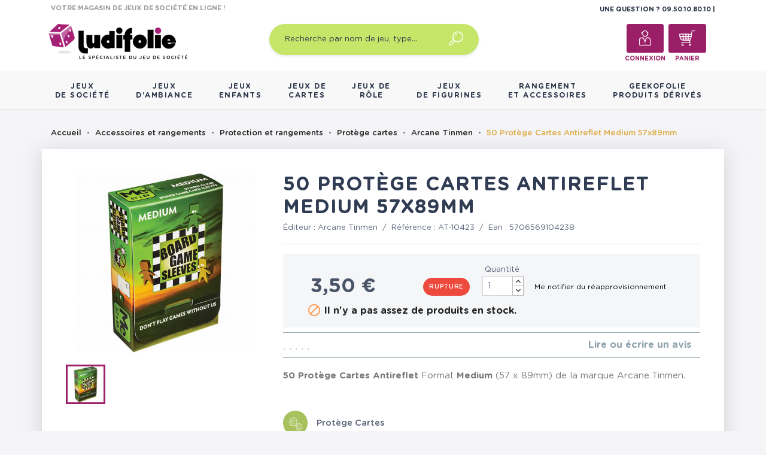

--- FILE ---
content_type: text/html; charset=utf-8
request_url: https://www.ludifolie.com/13080-50-protege-cartes-antireflet-medium-57x89mm.html
body_size: 22376
content:
<!doctype html>
<html lang="fr">

  <head>
    
      
	<meta charset="utf-8">


	<meta http-equiv="x-ua-compatible" content="ie=edge">



  <link rel="canonical" href="https://www.ludifolie.com/13080-50-protege-cartes-antireflet-medium-57x89mm.html">

	<title>Acheter 50 Protège Cartes Antireflet Medium 57x89mm - Ludifolie</title>
	<meta name="description" content="50 Protège Cartes Antireflet Format Medium (57 x 89mm) de la marque Arcane Tinmen.">
	<meta name="keywords" content="">
        
	<!-- Global site tag (gtag.js) - Google Analytics -->
	<script async src="https://www.googletagmanager.com/gtag/js?id=UA-10831582-1"></script>
	<script>
        window.dataLayer = window.dataLayer || [];

        function gtag() {
            dataLayer.push(arguments);
        }

        gtag('js', new Date());
        gtag('config', 'UA-10831582-1');
	</script>




	<link rel="preload" href="/themes/gmm-ludifolie/assets/fonts/GothamRounded-Medium.woff2" as="font" type="font/woff2" crossorigin>
	<link rel="preload" href="/themes/gmm-ludifolie/assets/fonts/GothamRounded-Bold.woff2" as="font" type="font/woff2" crossorigin>
	<link rel="preload" href="/themes/gmm-ludifolie/assets/fonts/GothamRounded-Book.woff2" as="font" type="font/woff2" crossorigin>
	<link rel="preload" href="/themes/gmm-ludifolie/assets/fonts/GothamRounded-Light.woff2" as="font" type="font/woff2" crossorigin>



	<meta name="viewport" content="width=device-width, initial-scale=1">



	<link rel="icon" type="image/vnd.microsoft.icon" href="/img/favicon.ico?1587476109">
	<link rel="shortcut icon" type="image/x-icon" href="/img/favicon.ico?1587476109">
	<link rel="apple-touch-icon" sizes="180x180" href="https://www.ludifolie.com/themes/gmm-ludifolie/assets/img/apple-touch-icon.png?1587476109">
	<link rel="icon" type="image/png" sizes="32x32" href="https://www.ludifolie.com/themes/gmm-ludifolie/assets/img/favicon-32x32.png?1587476109">
	<link rel="icon" type="image/png" sizes="16x16" href="https://www.ludifolie.com/themes/gmm-ludifolie/assets/img/favicon-16x16.png?1587476109">



      <link rel="stylesheet" href="https://www.ludifolie.com/themes/gmm-ludifolie/assets/cache/theme-c5aea06235.css" type="text/css" media="all">




    

  <script type="text/javascript">
        var ASPath = "\/modules\/pm_advancedsearch4\/";
        var ASSearchUrl = "https:\/\/www.ludifolie.com\/module\/pm_advancedsearch4\/advancedsearch4";
        var as4_orderBySalesAsc = "Meilleures ventes en dernier";
        var as4_orderBySalesDesc = "Meilleures ventes en premier";
        var countdown_timer_theme = "white";
        var iso = "fr";
        var js_file_path = "\/modules\/preorderandnotification\/views\/js\/preorder_product_17.js";
        var labels = {"days":"Days","hours":"Hrs","min":"Min","sec":"Sec"};
        var payplug_ajax_url = "https:\/\/www.ludifolie.com\/module\/payplug\/ajax";
        var po_ajax = "https:\/\/www.ludifolie.com\/preorder";
        var prestashop = {"cart":{"products":[],"totals":{"total":{"type":"total","label":"Total","amount":0,"value":"0,00\u00a0\u20ac"},"total_including_tax":{"type":"total","label":"Total TTC","amount":0,"value":"0,00\u00a0\u20ac"},"total_excluding_tax":{"type":"total","label":"Total HT :","amount":0,"value":"0,00\u00a0\u20ac"}},"subtotals":{"products":{"type":"products","label":"Sous-total","amount":0,"value":"0,00\u00a0\u20ac"},"discounts":null,"shipping":{"type":"shipping","label":"Livraison","amount":0,"value":"gratuit"},"tax":null},"products_count":0,"summary_string":"0 articles","vouchers":{"allowed":1,"added":[]},"discounts":[],"minimalPurchase":0,"minimalPurchaseRequired":""},"currency":{"name":"euro","iso_code":"EUR","iso_code_num":"978","sign":"\u20ac"},"customer":{"lastname":null,"firstname":null,"email":null,"birthday":null,"newsletter":null,"newsletter_date_add":null,"optin":null,"website":null,"company":null,"siret":null,"ape":null,"is_logged":false,"gender":{"type":null,"name":null},"addresses":[]},"language":{"name":"Fran\u00e7ais (French)","iso_code":"fr","locale":"fr-FR","language_code":"fr","is_rtl":"0","date_format_lite":"d\/m\/Y","date_format_full":"d\/m\/Y H:i:s","id":1},"page":{"title":"","canonical":null,"meta":{"title":"Acheter 50 Prot\u00e8ge Cartes Antireflet Medium 57x89mm - Ludifolie","description":"50 Prot\u00e8ge Cartes Antireflet Format Medium (57 x 89mm) de la marque Arcane Tinmen.","keywords":"","robots":"index"},"page_name":"product","body_classes":{"lang-fr":true,"lang-rtl":false,"country-FR":true,"currency-EUR":true,"layout-full-width":true,"page-product":true,"tax-display-enabled":true,"product-id-13080":true,"product-50 Prot\u00e8ge Cartes Antireflet Medium 57x89mm":true,"product-id-category-186":true,"product-id-manufacturer-143":true,"product-id-supplier-10":true,"product-available-for-order":true},"admin_notifications":[]},"shop":{"name":"Ludifolie","logo":"\/img\/ludifolie-logo-1536247273.jpg","stores_icon":"\/img\/logo_stores.png","favicon":"\/img\/favicon.ico"},"urls":{"base_url":"https:\/\/www.ludifolie.com\/","current_url":"https:\/\/www.ludifolie.com\/13080-50-protege-cartes-antireflet-medium-57x89mm.html","shop_domain_url":"https:\/\/www.ludifolie.com","img_ps_url":"https:\/\/www.ludifolie.com\/img\/","img_cat_url":"https:\/\/www.ludifolie.com\/img\/c\/","img_lang_url":"https:\/\/www.ludifolie.com\/img\/l\/","img_prod_url":"https:\/\/www.ludifolie.com\/img\/p\/","img_manu_url":"https:\/\/www.ludifolie.com\/img\/m\/","img_sup_url":"https:\/\/www.ludifolie.com\/img\/su\/","img_ship_url":"https:\/\/www.ludifolie.com\/img\/s\/","img_store_url":"https:\/\/www.ludifolie.com\/img\/st\/","img_col_url":"https:\/\/www.ludifolie.com\/img\/co\/","img_url":"https:\/\/www.ludifolie.com\/themes\/gmm-ludifolie\/assets\/img\/","css_url":"https:\/\/www.ludifolie.com\/themes\/gmm-ludifolie\/assets\/css\/","js_url":"https:\/\/www.ludifolie.com\/themes\/gmm-ludifolie\/assets\/js\/","pic_url":"https:\/\/www.ludifolie.com\/upload\/","pages":{"address":"https:\/\/www.ludifolie.com\/adresse","addresses":"https:\/\/www.ludifolie.com\/adresses","authentication":"https:\/\/www.ludifolie.com\/connexion","cart":"https:\/\/www.ludifolie.com\/panier","category":"https:\/\/www.ludifolie.com\/index.php?controller=category","cms":"https:\/\/www.ludifolie.com\/index.php?controller=cms","contact":"https:\/\/www.ludifolie.com\/nous-contacter","discount":"https:\/\/www.ludifolie.com\/reduction","guest_tracking":"https:\/\/www.ludifolie.com\/suivi-commande-invite","history":"https:\/\/www.ludifolie.com\/historique-commandes","identity":"https:\/\/www.ludifolie.com\/identite","index":"https:\/\/www.ludifolie.com\/","my_account":"https:\/\/www.ludifolie.com\/mon-compte","order_confirmation":"https:\/\/www.ludifolie.com\/confirmation-commande","order_detail":"https:\/\/www.ludifolie.com\/index.php?controller=order-detail","order_follow":"https:\/\/www.ludifolie.com\/suivi-commande","order":"https:\/\/www.ludifolie.com\/commande","order_return":"https:\/\/www.ludifolie.com\/index.php?controller=order-return","order_slip":"https:\/\/www.ludifolie.com\/avoirs","pagenotfound":"https:\/\/www.ludifolie.com\/page-introuvable","password":"https:\/\/www.ludifolie.com\/recuperation-mot-de-passe","pdf_invoice":"https:\/\/www.ludifolie.com\/index.php?controller=pdf-invoice","pdf_order_return":"https:\/\/www.ludifolie.com\/index.php?controller=pdf-order-return","pdf_order_slip":"https:\/\/www.ludifolie.com\/index.php?controller=pdf-order-slip","prices_drop":"https:\/\/www.ludifolie.com\/promotions","product":"https:\/\/www.ludifolie.com\/index.php?controller=product","search":"https:\/\/www.ludifolie.com\/recherche","sitemap":"https:\/\/www.ludifolie.com\/sitemap","stores":"https:\/\/www.ludifolie.com\/magasins","supplier":"https:\/\/www.ludifolie.com\/fournisseur","register":"https:\/\/www.ludifolie.com\/connexion?create_account=1","order_login":"https:\/\/www.ludifolie.com\/commande?login=1"},"alternative_langs":{"fr":"https:\/\/www.ludifolie.com\/13080-50-protege-cartes-antireflet-medium-57x89mm.html"},"theme_assets":"\/themes\/gmm-ludifolie\/assets\/","actions":{"logout":"https:\/\/www.ludifolie.com\/?mylogout="},"no_picture_image":{"bySize":{"small_default":{"url":"https:\/\/www.ludifolie.com\/img\/p\/fr-default-small_default.jpg","width":98,"height":98},"cart_default":{"url":"https:\/\/www.ludifolie.com\/img\/p\/fr-default-cart_default.jpg","width":125,"height":125},"home_default":{"url":"https:\/\/www.ludifolie.com\/img\/p\/fr-default-home_default.jpg","width":250,"height":250},"large_default":{"url":"https:\/\/www.ludifolie.com\/img\/p\/fr-default-large_default.jpg","width":300,"height":300},"medium_default":{"url":"https:\/\/www.ludifolie.com\/img\/p\/fr-default-medium_default.jpg","width":452,"height":452},"thickbox_default":{"url":"https:\/\/www.ludifolie.com\/img\/p\/fr-default-thickbox_default.jpg","width":1024,"height":1024}},"small":{"url":"https:\/\/www.ludifolie.com\/img\/p\/fr-default-small_default.jpg","width":98,"height":98},"medium":{"url":"https:\/\/www.ludifolie.com\/img\/p\/fr-default-large_default.jpg","width":300,"height":300},"large":{"url":"https:\/\/www.ludifolie.com\/img\/p\/fr-default-thickbox_default.jpg","width":1024,"height":1024},"legend":""}},"configuration":{"display_taxes_label":true,"is_catalog":false,"show_prices":true,"opt_in":{"partner":true},"quantity_discount":{"type":"discount","label":"Remise"},"voucher_enabled":1,"return_enabled":0},"field_required":[],"breadcrumb":{"links":[{"title":"Accueil","url":"https:\/\/www.ludifolie.com\/"},{"title":"Accessoires et rangements","url":"https:\/\/www.ludifolie.com\/16-rangement-jeux-de-societe"},{"title":"Protection et rangements","url":"https:\/\/www.ludifolie.com\/178-protection-et-rangements"},{"title":"Prot\u00e8ge cartes","url":"https:\/\/www.ludifolie.com\/143-protege-carte"},{"title":"Arcane Tinmen","url":"https:\/\/www.ludifolie.com\/186-arcane-tinmen"},{"title":"50 Prot\u00e8ge Cartes Antireflet Medium 57x89mm","url":"https:\/\/www.ludifolie.com\/13080-50-protege-cartes-antireflet-medium-57x89mm.html"}],"count":6},"link":{"protocol_link":"https:\/\/","protocol_content":"https:\/\/"},"time":1769766826,"static_token":"95e5f135705bc756c3e951c1764ebfcf","token":"fcec06fcba584aca823d3dfca157b244"};
        var psv = "17";
        var xhr_js_path = "\/modules\/preorderandnotification\/views\/js\/preorder_xhr.js";
      </script>
    <script>console.log('ludifddd');</script>



    	<!-- MODULE PM_AdvancedTopMenu || Presta-Module.com -->
<!--[if lt IE 8]>
<script type="text/javascript" src="https://www.ludifolie.com/modules/pm_advancedtopmenu/js/pm_advancedtopmenuiefix.js"></script>
<![endif]-->
<script type="text/javascript">
		var adtm_isToggleMode = false;
		var adtm_menuHamburgerSelector = "#menu-icon, .menu-icon";
</script>
<!-- /MODULE PM_AdvancedTopMenu || Presta-Module.com -->

<script type="text/javascript" data-keepinline="true">
	// instantiate object
			var oGsr = {};
		var bt_msgs = {"delay":"Vous n'avez pas rempli un entier l'option d\u00e9calage","fbId":"Vous n'avez pas rempli un entier l'option Facebook app ID","fbsecret":"Vous n'avez pas rempli l'option Facebook secret","reviewDate":"Vous n'avez pas rempli la date de l'avis","title":"Vous n'avez pas rempli le titre","comment":"Vous n'avez pas rempli le commentaire","report":"Vous n'avez pas rempli le commentaire associ\u00e9 \u00e0 l'avis abusif","rating":"Vous n'avez pas s\u00e9lectionn\u00e9 de note pour l'avis","checkreview":"Vous n'avez pas s\u00e9lectionn\u00e9 d'avis","email":"Vous n'avez pas rempli votre adresse e-mail","status":"Vous n'avez pas s\u00e9lectionn\u00e9 de statut","vouchercode":"Vous n'avez pas rempli le code de r\u00e9duction","voucheramount":"Vous avez laiss\u00e9 0 comme valeur pour le bon de r\u00e9duction","voucherminimum":"Le montant minimum n'est pas un num\u00e9rique","vouchermaximum":"La quantit\u00e9 maximum n'est pas un num\u00e9rique","vouchervalidity":"Vous avez laiss\u00e9 0 pour la dur\u00e9e de validit\u00e9","importMatching":"Vous n'avez pas rempli le nombre de colonnes","reviewModerationTxt":{"1":"Vous n'avez pas rempli votre texte juridique pour utiliser une mod\u00e9ration pour la langue Fran\u00e7ais (French). Cliquez sur la liste d\u00e9roulante des langues afin de remplir correctement les champs dans chaque langue"},"reviewModifyTxt":{"1":"Vous n'avez pas rempli votre texte juridique pour utiliser un outil de modification d'avis pour la langue Fran\u00e7ais (French). Cliquez sur la liste d\u00e9roulante des langues afin de remplir correctement les champs dans chaque langue"},"emailTitle":{"1":"Vous n'avez pas rempli le titre ou le texte avec la langue Fran\u00e7ais (French). Cliquez sur la liste d\u00e9roulante des langues afin de remplir correctement les champs dans chaque langue"},"emaillCategory":{"1":"Vous n'avez pas rempli le label de la cat\u00e9gorie avec la langue Fran\u00e7ais (French). Cliquez sur la liste d\u00e9roulante des langues afin de remplir correctement les champs dans chaque langue"},"emaillProduct":{"1":"Vous n'avez pas rempli le label du produit avec la langue Fran\u00e7ais (French). Cliquez sur la liste d\u00e9roulante des langues afin de remplir correctement les champs dans chaque langue"},"emaillSentence":{"1":"Vous n'avez pas rempli la phrase personnalis\u00e9 du corps de tetxe avec la langue Fran\u00e7ais (French). Cliquez sur la liste d\u00e9roulante des langues afin de remplir correctement les champs dans chaque langue"}};
		var bt_sImgUrl = '/modules/gsnippetsreviews/views/img/';
		var bt_sWebService = '/modules/gsnippetsreviews/ws-gsnippetsreviews.php?bt_token=3fdf871f2d73a99a5cc5b70623982830';
		var sGsrModuleName = 'gsr';
		var bt_aFancyReviewForm = {};
		var bt_aFancyReviewTabForm = {};
		var bt_oScrollTo = {};
		bt_oScrollTo.execute = false;
		var bt_oUseSocialButton = {};
		var bt_oActivateReviewTab = {};
		bt_oActivateReviewTab.run = false;
		var bt_oDeactivateReviewTab = {};
		bt_oDeactivateReviewTab.run = false;
		var bt_aReviewReport = new Array();
		var bt_oCallback = {};
		bt_oCallback.run = false;
		var bt_aStarsRating = new Array();
		var bt_oBxSlider = {};
		bt_oBxSlider.run = false;
							
				
									</script><script type="text/javascript">var SdsJsOnLoadActions = [];window.onload=function(){ $.each(SdsJsOnLoadActions, function(k, func){ func.call(); }); };</script>  <!-- START OF DOOFINDER ADD TO CART SCRIPT -->
  <script>
    document.addEventListener('doofinder.cart.add', function(event) {

      const checkIfCartItemHasVariation = (cartObject) => {
        return (cartObject.item_id === cartObject.grouping_id) ? false : true;
      }

      /**
      * Returns only ID from string
      */
      const sanitizeVariationID = (variationID) => {
        return variationID.replace(/\D/g, "")
      }

      doofinderManageCart({
        cartURL          : "https://www.ludifolie.com/panier",  //required for prestashop 1.7, in previous versions it will be empty.
        cartToken        : "95e5f135705bc756c3e951c1764ebfcf",
        productID        : checkIfCartItemHasVariation(event.detail) ? event.detail.grouping_id : event.detail.item_id,
        customizationID  : checkIfCartItemHasVariation(event.detail) ? sanitizeVariationID(event.detail.item_id) : 0,   // If there are no combinations, the value will be 0
        quantity         : event.detail.amount,
        statusPromise    : event.detail.statusPromise,
        itemLink         : event.detail.link,
        group_id         : event.detail.group_id
      });
    });
  </script>
  <!-- END OF DOOFINDER ADD TO CART SCRIPT -->

  <!-- START OF DOOFINDER UNIQUE SCRIPT -->
  <script data-keepinline>
    
    (function(w, k) {w[k] = window[k] || function () { (window[k].q = window[k].q || []).push(arguments) }})(window, "doofinderApp")
    

    // Custom personalization:
    doofinderApp("config", "language", "fr");
    doofinderApp("config", "currency", "EUR");
  </script>
  <script src="https://eu1-config.doofinder.com/2.x/20c7e6d9-a347-493a-ba36-069015fef1ec.js" async></script>
  <!-- END OF DOOFINDER UNIQUE SCRIPT -->
<script type="text/javascript">
var id_order 				= false;
var baseDir					= "https://www.ludifolie.com/";
var PS_VERSION 				= parseInt("1");
var PS_REWRITING_SETTINGS 	= parseInt("1");
var token 					= "fcec06fcba584aca823d3dfca157b244";
var js_path					= "/modules/preorderandnotification/views/js/preorder_product_17.js"

// labels
var ok_label        		= "Ok";
var invalid_qty_label 		= "Quantité invalide";
var preorder_label 			= "Précommande disponible";
var added_success_text 		= "Le produit a été précommandé avec succès";
var login_notice			= "Vous devez vous connecter pour recevoir les notifications";
var sub_label				= "Inscription effectuée.";
var unsub_label				= "Désinscription enregistrée.";
var added_error_text 		= "La limite de précommande a été atteinte pour ce produit.";
var po_ajax                 = "https://www.ludifolie.com/preorder";
var fmmgifloader			= document.getElementById('loadingAnim');
var productAvailableForOrder = 0;
var isProdAvForOrder		= productAvailableForOrder;
var isSimpleProduct			= 0;
var _pre_id_attr = 0;
var IDproduct = 0;

</script>

    <script async type="text/javascript" src="https://cdn.cartsguru.io/17699251-d57f-442b-863c-71029a3e058e/c.js"></script>
    <script async type="text/javascript">
        document.addEventListener("DOMContentLoaded", function(event) {
            prestashop.on(
                'updatedCart',
                function (event) {
                    $.post('./index.php?fc=module&module=cartsguru&controller=ajax&method=getTracker&token=95e5f135705bc756c3e951c1764ebfcf')
                        .then((resp) => {
                                document.querySelector('div#tracker').innerHTML = resp.tracker;
                            }
                        );
                }
            );
        });
    </script>

  <div id="tracker">
    <script async type="text/javascript">
  window.cgTrackParams = window.cgTrackParams || {};
    window.cgTrackParams.cart = window.atob(`ZmFsc2U=`);
    </script>
  </div>






    
  <meta property="og:type" content="product">
  <meta property="og:url" content="https://www.ludifolie.com/13080-50-protege-cartes-antireflet-medium-57x89mm.html">
  <meta property="og:title" content="Acheter 50 Protège Cartes Antireflet Medium 57x89mm - Ludifolie">
  <meta property="og:site_name" content="Ludifolie">
  <meta property="og:description" content="50 Protège Cartes Antireflet Format Medium (57 x 89mm) de la marque Arcane Tinmen.">
  <meta property="og:image" content="https://www.ludifolie.com/25787-thickbox_default/50-protege-cartes-antireflet-medium-57x89mm.jpg">
  <meta property="product:pretax_price:amount" content="2.916667">
  <meta property="product:pretax_price:currency" content="EUR">
  <meta property="product:price:amount" content="3.5">
  <meta property="product:price:currency" content="EUR">
  
  </head>

  <body id="product" class="lang-fr country-fr currency-eur layout-full-width page-product tax-display-enabled product-id-13080 product-50-protege-cartes-antireflet-medium-57x89mm product-id-category-186 product-id-manufacturer-143 product-id-supplier-10 product-available-for-order">

    
      
    

    
      <div class="d-none btn-mobile-wrapper btn-mobile btn-menu focus" id="close-mobile-menu">
  <i class="icon-close"></i>
</div>
<div id="mobile_top_menu_wrapper" class="d-lg-none">
  <div class="mobile-menu">
    <div id="_mobile_gmm_shoptitle" class="mb-3"></div>
    <div id="_mobile_customer_buttons" class="mb-3"></div>
    <div id="_mobile_menu_link" class="mb-3 text-center"></div>
        <div class="js-top-menu mobile" id="_mobile_top_menu"></div>
    <div class="js-top-menu-bottom">
    </div>
  </div>
</div>
    

    <main id="main-page">
      
              

      <header id="header">
        
          
  <div class="header-banner">
    
  </div>



  <nav class="header-nav">
   <script>console.log('ludifdd');</script>
    <div class="container">
      <div class="col-12">
        <div id="_mobile_search_widget"></div>
      </div>
    </div>
    <div class="container">
        <div class="row d-flex">
          <div id="_desktop_gmm_shoptitle" class="col-md-4 pt-1">
  <p class="shoptitle align-self-center">VOTRE MAGASIN DE JEUX DE SOCIÉTÉ EN LIGNE !</p>
</div>
<div class="offset-md-4 col-md-4 text-right pt-1">
<div id="_desktop_contact_link" class="d-inline">
  <div id="contact-link" class="d-inline">
                Une question ? <span>09.50.10.80.10  </span>
      </div>
</div>

        </div>

        <div class="row position-relative w-100">
          <!-- Block search module TOP -->
<div class="col-sm-12 col-lg-3 text-center" id="_desktop_logo">
  <a href="https://www.ludifolie.com/">
    <img class="logo img-responsive" src="/img/ludifolie-logo-1536247273.jpg" alt="Ludifolie">
  </a>
</div>
<div id="_desktop_search_widget" class="col-md-4 offset-md-1 col-sm-12">
		<div id="search_widget" class="search-widget" data-search-controller-url="//www.ludifolie.com/recherche">
		<form method="get" action="//www.ludifolie.com/recherche">
			<input type="hidden" name="controller" value="search">
			<input type="text" name="s" value="" placeholder="Recherche par nom de jeu, type&hellip;" aria-label="Recherche par nom de jeu, type&hellip;">
			<button type="submit">
				<span class="icon-search"></span>
	      <span class="d-none">Recherche par nom de jeu, type&hellip;</span>
			</button>
		</form>
	</div>
</div>


<!-- /Block search module TOP -->
<div id="_desktop_customer_buttons" class="offset-md-1 col-md-3 text-right">
  <div id="_desktop_user_info" class="d-inline-block">
    <div class="user-info">
              <a
          href="https://www.ludifolie.com/mon-compte"
          title="Identifiez-vous"
          rel="nofollow"
          class="header-btn"
        >
          <span class="icon-account"></span>
          <span class="header-btn-text hidden-sm-down">Connexion</span>
        </a>
          </div>
  </div>
<div id="_desktop_cart" class="d-inline-block">
  <div class="blockcart cart-preview inactive" data-refresh-url="//www.ludifolie.com/module/ps_shoppingcart/ajax">
      <a rel="nofollow" href="//www.ludifolie.com/panier?action=show" class="header-btn">
      
       			<span class="icon-cart">
			<span class="cart-products-count"></span>
		</span>
		      
       <span class="header-btn-text hidden-sm-down">Panier</span>
      </a>
  </div>
</div>

          </div>
          <div class="d-block d-lg-none mobile mobile-actions">
            <div class="btn-mobile-wrapper btn-mobile" id="open-mobile-menu">
              <i class="material-icons">menu</i>
            </div>
          </div>
        </div>
    </div>
  </nav>



  <div class="header-top d-none d-lg-block">
    <div class="container">
       <div class="row">
        <div class="col-md-10 col-sm-12 position-static">
          <div class="row">
            
            <div class="clearfix"></div>
          </div>
        </div>
      </div>
    </div>
  </div>
  <!-- MODULE PM_AdvancedTopMenu || Presta-Module.com -->
<div id="_desktop_top_menu" class="adtm_menu_container">
	<div id="adtm_menu" data-open-method="1" data-sticky="1">
		<nav id="adtm_menu_inner" class="clearfix advtm_open_on_hover">
			<ul id="menu" class="container">
								<li class="li-niveau1 advtm_menu_toggle">
					<a class="a-niveau1 adtm_toggle_menu_button"><span class="advtm_menu_span adtm_toggle_menu_button_text">Menu</span></a>
				</li>
																		
																																																								<li class="li-niveau1 advtm_menu_1 sub">
													<a href="https://www.ludifolie.com/10-jeux-societe-adulte" title="Jeux
de soci&eacute;t&eacute;"  class=" a-multiline a-niveau1"  data-type="category" data-id="10"><span class="advtm_menu_span advtm_menu_span_1">Jeux<br />
de soci&eacute;t&eacute;</span><!--[if gte IE 7]><!--></a>														<span class="d-lg-none gmm-opener collapsed" data-toggle="collapse" data-target="#collapse1" aria-expanded="true" aria-controls="collapse1"></span>
																								<div class="adtm_sub collapse" id="collapse1" data-parent="#adtm_menu">
													<div class="columnWrapTable">
							<div class="row columnWrapInner">
																																							<div class="col-lg-44 col-lg-3 adtm_column_wrap_td advtm_column_wrap_td_1">
									<div class="adtm_column_wrap advtm_column_wrap_1">
																			<div class="adtm_column_wrap_sizer">&nbsp;</div>
																																																			<span class="column_wrap_title">Quel type ?</span>
																																																																																															<div class="adtm_column adtm_column_2">
																						
																																							
											<ul class="adtm_elements adtm_elements_2 ">
																											
															
																												
												<li class="																														"
												>
																															<a href="https://www.ludifolie.com/18-jeux-de-societe-famille" title="Jeux de plateau famille"  class=""  data-type="category" data-id="18">Jeux de plateau famille</a>															
												</li>
																																																							
															
																												
												<li class="																														"
												>
																															<a href="https://www.ludifolie.com/274-jeux-de-plateau-initie" title="Jeux de plateau initi&eacute;"  class=""  data-type="category" data-id="274">Jeux de plateau initi&eacute;</a>															
												</li>
																																																							
															
																												
												<li class="																														"
												>
																															<a href="https://www.ludifolie.com/19-jeux-de-societe-strategie" title="Jeux de plateau expert"  class=""  data-type="category" data-id="19">Jeux de plateau expert</a>															
												</li>
																																																							
															
																												
												<li class="																														"
												>
																															<a href="https://www.ludifolie.com/148-jeux-de-cartes-strategie" title="Jeux de cartes strat&eacute;gie"  class=""  data-type="category" data-id="148">Jeux de cartes strat&eacute;gie</a>															
												</li>
																																																							
															
																												
												<li class="																														"
												>
																															<a href="https://www.ludifolie.com/20-jeu-cooperatif" title="Jeux coop&eacute;ratifs"  class=""  data-type="category" data-id="20">Jeux coop&eacute;ratifs</a>															
												</li>
																																																							
															
																												
												<li class="																														"
												>
																															<a href="https://www.ludifolie.com/88-jeux-de-societe-histoire" title="Jeux d'histoire"  class=""  data-type="category" data-id="88">Jeux d'histoire</a>															
												</li>
																																																							
															
																												
												<li class="																														"
												>
																															<a href="https://www.ludifolie.com/21-echiquier-en-bois" title="Jeux traditionnels"  class=""  data-type="category" data-id="21">Jeux traditionnels</a>															
												</li>
																																																							
															
																												
												<li class="																														"
												>
																															<a href="https://www.ludifolie.com/22-casse-tetes" title="Casse-t&ecirc;tes"  class=""  data-type="category" data-id="22">Casse-t&ecirc;tes</a>															
												</li>
																																																							
															
																												
												<li class="																														"
												>
																															<a href="https://www.ludifolie.com/23-jeux-de-societe-reflexion" title="Jeux de r&eacute;flexion / Jeux abstraits"  class=""  data-type="category" data-id="23">Jeux de r&eacute;flexion / Jeux abstraits</a>															
												</li>
																																																							
															
																												
												<li class="																														"
												>
																															<a href="https://www.ludifolie.com/24-jeu-surdimensionnes" title="Jeux g&eacute;ants / surdimensionn&eacute;s"  class=""  data-type="category" data-id="24">Jeux g&eacute;ants / surdimensionn&eacute;s</a>															
												</li>
																																																				</ul>
																																	</div>
																																																</div>
								</div>
																																															<div class="col-lg adtm_column_wrap_td advtm_column_wrap_td_2">
									<div class="adtm_column_wrap advtm_column_wrap_2">
																			<div class="adtm_column_wrap_sizer">&nbsp;</div>
																																																			<span class="column_wrap_title">Avec qui ?</span>
																																																																																															<div class="adtm_column adtm_column_3">
																						
																																							
											<ul class="adtm_elements adtm_elements_3 ">
																											
															
																												
												<li class="																														"
												>
																															<a href="https://www.ludifolie.com/26-jeux-de-societe-solo" title="Jeux solo"  class=""  data-type="category" data-id="26">Jeux solo</a>															
												</li>
																																																							
															
																												
												<li class="																														"
												>
																															<a href="https://www.ludifolie.com/25-jeux-de-societe-2-joueurs" title="Jeux &agrave; deux"  class=""  data-type="category" data-id="25">Jeux &agrave; deux</a>															
												</li>
																																																							
															
																												
												<li class="																														"
												>
																															<a href="https://www.ludifolie.com/27-jeux-de-societe-ado" title="Jeux pour ados"  class=""  data-type="category" data-id="27">Jeux pour ados</a>															
												</li>
																																																				</ul>
																																	</div>
																																																</div>
								</div>
																																															<div class="col-lg adtm_column_wrap_td advtm_column_wrap_td_3">
									<div class="adtm_column_wrap advtm_column_wrap_3">
																			<div class="adtm_column_wrap_sizer">&nbsp;</div>
																																																			<span class="column_wrap_title">Incontournables</span>
																																																																																															<div class="adtm_column adtm_column_4">
																						
																																							
											<ul class="adtm_elements adtm_elements_4 ">
																											
															
																												
												<li class="																														"
												>
																															<a href="https://www.ludifolie.com/28-jeux-de-societe-classique" title="Les grands classiques"  class=""  data-type="category" data-id="28">Les grands classiques</a>															
												</li>
																																																							
															
																												
												<li class="																														"
												>
																															<a href="https://www.ludifolie.com/29-meilleurs-jeux-de-societe" title="Best-sellers"  class=""  data-type="category" data-id="29">Best-sellers</a>															
												</li>
																																																							
															
																												
												<li class="																														"
												>
																															<a href="https://www.ludifolie.com/201-nouveautes-jeux-de-societe" title="Nouveaut&eacute;s"  class=""  data-type="category" data-id="201">Nouveaut&eacute;s</a>															
												</li>
																																																							
															
																												
												<li class="																														"
												>
																															<a href="https://www.ludifolie.com/31-jeux-de-societe-primes" title="Jeux prim&eacute;s"  class=""  data-type="category" data-id="31">Jeux prim&eacute;s</a>															
												</li>
																																																							
															
																												
												<li class="																														"
												>
																															<a href="https://www.ludifolie.com/202-promotions-jeux-de-societe" title="Promotions"  class=""  data-type="category" data-id="202">Promotions</a>															
												</li>
																																																							
															
																												
												<li class="																														"
												>
																															<a href="https://www.ludifolie.com/199-precommandes-jeux-de-societe" title="Pr&eacute;commandes"  class=""  data-type="category" data-id="199">Pr&eacute;commandes</a>															
												</li>
																																																							
															
																												
												<li class="																														"
												>
																															<a href="https://www.ludifolie.com/blog" title="LudiBlog"  class="" >LudiBlog</a>															
												</li>
																																																							
															
																												
												<li class=" item-img																														"
												>
																															<a href="https://www.ludifolie.com/module/giftcard/choicegiftcard" title="Offrir une carte cadeau"  class="" ><img src="//www.ludifolie.com/modules/pm_advancedtopmenu/element_icons/317-fr.png" alt="Offrir une carte cadeau" title="Offrir une carte cadeau" width="24" height="24" class="adtm_menu_icon img-responsive" />Offrir une carte cadeau</a>															
												</li>
																																																				</ul>
																																	</div>
																																																</div>
								</div>
																																															<div class="col-lg adtm_column_wrap_td advtm_column_wrap_td_4">
									<div class="adtm_column_wrap advtm_column_wrap_4">
																			<div class="adtm_column_wrap_sizer">&nbsp;</div>
																																																			<span class="column_wrap_title">Gammes</span>
																																																																																															<div class="adtm_column adtm_column_5">
																						
																																							
											<ul class="adtm_elements adtm_elements_5 ">
																											
															
																												
												<li class="																														"
												>
																															<a href="https://www.ludifolie.com/35-7-wonders" title="7 Wonders"  class=""  data-type="category" data-id="35">7 Wonders</a>															
												</li>
																																																							
															
																												
												<li class="																														"
												>
																															<a href="https://www.ludifolie.com/37-gamme-andor" title="Andor"  class=""  data-type="category" data-id="37">Andor</a>															
												</li>
																																																							
															
																												
												<li class="																														"
												>
																															<a href="https://www.ludifolie.com/33-carcassonne" title="Carcassonne"  class=""  data-type="category" data-id="33">Carcassonne</a>															
												</li>
																																																							
															
																												
												<li class="																														"
												>
																															<a href="https://www.ludifolie.com/32-catan" title="Catan"  class=""  data-type="category" data-id="32">Catan</a>															
												</li>
																																																							
															
																												
												<li class="																														"
												>
																															<a href="https://www.ludifolie.com/277-clank" title="Clank"  class=""  data-type="category" data-id="277">Clank</a>															
												</li>
																																																							
															
																												
												<li class="																														"
												>
																															<a href="https://www.ludifolie.com/278-dice-throne" title="Dice Throne"  class=""  data-type="category" data-id="278">Dice Throne</a>															
												</li>
																																																							
															
																												
												<li class="																														"
												>
																															<a href="https://www.ludifolie.com/36-dixit" title="Dixit"  class=""  data-type="category" data-id="36">Dixit</a>															
												</li>
																																																							
															
																												
												<li class="																														"
												>
																															<a href="https://www.ludifolie.com/38-king-of-tokyo" title="King of Tokyo"  class=""  data-type="category" data-id="38">King of Tokyo</a>															
												</li>
																																																							
															
																												
												<li class="																														"
												>
																															<a href="https://www.ludifolie.com/34-les-aventuriers-du-rail" title="Les Aventuriers du Rail"  class=""  data-type="category" data-id="34">Les Aventuriers du Rail</a>															
												</li>
																																																							
															
																												
												<li class="																														"
												>
																															<a href="https://www.ludifolie.com/116-memoire-44" title="M&eacute;moire 44"  class=""  data-type="category" data-id="116">M&eacute;moire 44</a>															
												</li>
																																																							
															
																												
												<li class="																														"
												>
																															<a href="https://www.ludifolie.com/280-pandemic" title="Pandemic"  class=""  data-type="category" data-id="280">Pandemic</a>															
												</li>
																																																							
															
																												
												<li class="																														"
												>
																															<a href="https://www.ludifolie.com/39-smallworld" title="SmallWorld"  class=""  data-type="category" data-id="39">SmallWorld</a>															
												</li>
																																																							
															
																												
												<li class="																														"
												>
																															<a href="https://www.ludifolie.com/279-unmatched" title="Unmatched"  class=""  data-type="category" data-id="279">Unmatched</a>															
												</li>
																																																							
															
																												
												<li class="																														"
												>
																															<a href="https://www.ludifolie.com/276-villainous" title="Villainous"  class=""  data-type="category" data-id="276">Villainous</a>															
												</li>
																																																				</ul>
																																	</div>
																																																</div>
								</div>
																						</div>
						</div>
												</div>
										</li>
																			
																																																								<li class="li-niveau1 advtm_menu_2 sub">
													<a href="https://www.ludifolie.com/11-jeux-de-societe-ambiance" title="Jeux
d'ambiance"  class=" a-multiline a-niveau1"  data-type="category" data-id="11"><span class="advtm_menu_span advtm_menu_span_2">Jeux<br />
d'ambiance</span><!--[if gte IE 7]><!--></a>														<span class="d-lg-none gmm-opener collapsed" data-toggle="collapse" data-target="#collapse2" aria-expanded="true" aria-controls="collapse2"></span>
																								<div class="adtm_sub collapse" id="collapse2" data-parent="#adtm_menu">
													<div class="columnWrapTable">
							<div class="row columnWrapInner">
																																							<div class="col-lg-44 col-lg-3 adtm_column_wrap_td advtm_column_wrap_td_5">
									<div class="adtm_column_wrap advtm_column_wrap_5">
																			<div class="adtm_column_wrap_sizer">&nbsp;</div>
																																																			<span class="column_wrap_title">Quel type ?</span>
																																																																																															<div class="adtm_column adtm_column_7">
																						
																																							
											<ul class="adtm_elements adtm_elements_7 ">
																											
															
																												
												<li class="																														"
												>
																															<a href="https://www.ludifolie.com/144-cartes-et-petits-jeux" title="Cartes et petits jeux"  class=""  data-type="category" data-id="144">Cartes et petits jeux</a>															
												</li>
																																																							
															
																												
												<li class="																														"
												>
																															<a href="https://www.ludifolie.com/41-jeux-de-societe-culture-generale" title="Questions et connaissances"  class=""  data-type="category" data-id="41">Questions et connaissances</a>															
												</li>
																																																							
															
																												
												<li class="																														"
												>
																															<a href="https://www.ludifolie.com/42-jeux-de-societe-lettres" title="Jeux de lettres et de chiffres"  class=""  data-type="category" data-id="42">Jeux de lettres et de chiffres</a>															
												</li>
																																																							
															
																												
												<li class="																														"
												>
																															<a href="https://www.ludifolie.com/43-jeux-de-societe-rapidite" title="Observation et rapidit&eacute;"  class=""  data-type="category" data-id="43">Observation et rapidit&eacute;</a>															
												</li>
																																																							
															
																												
												<li class="																														"
												>
																															<a href="https://www.ludifolie.com/44-jeux-de-des" title="Jeux de d&eacute;s"  class=""  data-type="category" data-id="44">Jeux de d&eacute;s</a>															
												</li>
																																																							
															
																												
												<li class="																														"
												>
																															<a href="https://www.ludifolie.com/45-jeux-de-societe-reflexion" title="Jeux de communication"  class=""  data-type="category" data-id="45">Jeux de communication</a>															
												</li>
																																																							
															
																												
												<li class="																														"
												>
																															<a href="https://www.ludifolie.com/147-adresses-et-dexterite" title="Jeux d'adresse / dext&eacute;rit&eacute;"  class=""  data-type="category" data-id="147">Jeux d'adresse / dext&eacute;rit&eacute;</a>															
												</li>
																																																							
															
																												
												<li class="																														"
												>
																															<a href="https://www.ludifolie.com/149-jeux-de-dessin" title="Jeux de dessin"  class=""  data-type="category" data-id="149">Jeux de dessin</a>															
												</li>
																																																							
															
																												
												<li class="																														"
												>
																															<a href="https://www.ludifolie.com/203-jeux-de-societe-escape-game" title="Escape Game"  class=""  data-type="category" data-id="203">Escape Game</a>															
												</li>
																																																				</ul>
																																	</div>
																																																</div>
								</div>
																																															<div class="col-lg adtm_column_wrap_td advtm_column_wrap_td_6">
									<div class="adtm_column_wrap advtm_column_wrap_6">
																			<div class="adtm_column_wrap_sizer">&nbsp;</div>
																																																			<span class="column_wrap_title">Avec qui ?</span>
																																																																																															<div class="adtm_column adtm_column_8">
																						
																																							
											<ul class="adtm_elements adtm_elements_8 ">
																											
															
																												
												<li class="																														"
												>
																															<a href="https://www.ludifolie.com/46-jeux-de-societe-famille" title="En famille"  class=""  data-type="category" data-id="46">En famille</a>															
												</li>
																																																							
															
																												
												<li class="																														"
												>
																															<a href="https://www.ludifolie.com/47-jeu-de-societe-ambiance" title="Entre amis"  class=""  data-type="category" data-id="47">Entre amis</a>															
												</li>
																																																							
															
																												
												<li class="																														"
												>
																															<a href="https://www.ludifolie.com/275-en-groupe" title="En groupe"  class=""  data-type="category" data-id="275">En groupe</a>															
												</li>
																																																							
															
																												
												<li class="																														"
												>
																															<a href="https://www.ludifolie.com/48-jeux-pour-adultes" title="Jeux pour adultes"  class=""  data-type="category" data-id="48">Jeux pour adultes</a>															
												</li>
																																																				</ul>
																																	</div>
																																																</div>
								</div>
																						</div>
						</div>
												</div>
										</li>
																			
																																																								<li class="li-niveau1 advtm_menu_3 sub">
													<a href="https://www.ludifolie.com/12-jeux-de-societe-enfant" title="Jeux
enfants"  class=" a-multiline a-niveau1"  data-type="category" data-id="12"><span class="advtm_menu_span advtm_menu_span_3">Jeux<br />
enfants</span><!--[if gte IE 7]><!--></a>														<span class="d-lg-none gmm-opener collapsed" data-toggle="collapse" data-target="#collapse3" aria-expanded="true" aria-controls="collapse3"></span>
																								<div class="adtm_sub collapse" id="collapse3" data-parent="#adtm_menu">
													<div class="columnWrapTable">
							<div class="row columnWrapInner">
																																							<div class="col-lg-44 col-lg-3 adtm_column_wrap_td advtm_column_wrap_td_7">
									<div class="adtm_column_wrap advtm_column_wrap_7">
																			<div class="adtm_column_wrap_sizer">&nbsp;</div>
																																																			<span class="column_wrap_title">A quel âge ?</span>
																																																																																															<div class="adtm_column adtm_column_9">
																						
																																							
											<ul class="adtm_elements adtm_elements_9 ">
																											
															
																												
												<li class="																														"
												>
																															<a href="https://www.ludifolie.com/50-jeux-de-societe-2-ans" title="&Agrave; partir de 2 ans"  class=""  data-type="category" data-id="50">&Agrave; partir de 2 ans</a>															
												</li>
																																																							
															
																												
												<li class="																														"
												>
																															<a href="https://www.ludifolie.com/51-jeux-de-societe-3-ans" title="&Agrave; partir de 3 ans"  class=""  data-type="category" data-id="51">&Agrave; partir de 3 ans</a>															
												</li>
																																																							
															
																												
												<li class="																														"
												>
																															<a href="https://www.ludifolie.com/52-jeux-de-societe-4-ans" title="&Agrave; partir de 4 ans"  class=""  data-type="category" data-id="52">&Agrave; partir de 4 ans</a>															
												</li>
																																																							
															
																												
												<li class="																														"
												>
																															<a href="https://www.ludifolie.com/53-jeux-de-societe-5-ans" title="&Agrave; partir de 5 ans"  class=""  data-type="category" data-id="53">&Agrave; partir de 5 ans</a>															
												</li>
																																																							
															
																												
												<li class="																														"
												>
																															<a href="https://www.ludifolie.com/54-jeux-de-societe-6-ans" title="&Agrave; partir de 6 ans"  class=""  data-type="category" data-id="54">&Agrave; partir de 6 ans</a>															
												</li>
																																																							
															
																												
												<li class="																														"
												>
																															<a href="https://www.ludifolie.com/55-jeux-de-societe-7-ans" title="&Agrave; partir de 7 ans"  class=""  data-type="category" data-id="55">&Agrave; partir de 7 ans</a>															
												</li>
																																																				</ul>
																																	</div>
																																																</div>
								</div>
																																															<div class="col-lg adtm_column_wrap_td advtm_column_wrap_td_8">
									<div class="adtm_column_wrap advtm_column_wrap_8">
																			<div class="adtm_column_wrap_sizer">&nbsp;</div>
																																																			<span class="column_wrap_title">Quel type ?</span>
																																																																																															<div class="adtm_column adtm_column_10">
																						
																																							
											<ul class="adtm_elements adtm_elements_10 ">
																											
															
																												
												<li class="																														"
												>
																															<a href="https://www.ludifolie.com/56-jeux-de-societe-educatif" title="Apprendre en s'amusant"  class=""  data-type="category" data-id="56">Apprendre en s'amusant</a>															
												</li>
																																																							
															
																												
												<li class="																														"
												>
																															<a href="https://www.ludifolie.com/57-jeu-de-societe-familial" title="Jouer en famille"  class=""  data-type="category" data-id="57">Jouer en famille</a>															
												</li>
																																																							
															
																												
												<li class="																														"
												>
																															<a href="https://www.ludifolie.com/58-jeu-enfant-seul" title="Jouer tout seul, comme un grand"  class=""  data-type="category" data-id="58">Jouer tout seul, comme un grand</a>															
												</li>
																																																							
															
																												
												<li class="																														"
												>
																															<a href="https://www.ludifolie.com/150-puzzle-enfant" title="Puzzles"  class=""  data-type="category" data-id="150">Puzzles</a>															
												</li>
																																																				</ul>
																																	</div>
																																																</div>
								</div>
																																															<div class="col-lg adtm_column_wrap_td advtm_column_wrap_td_41">
									<div class="adtm_column_wrap advtm_column_wrap_41">
																			<div class="adtm_column_wrap_sizer">&nbsp;</div>
																																																			<span class="column_wrap_title">Éditeurs</span>
																																																																																															<div class="adtm_column adtm_column_48">
																						
																																							
											<ul class="adtm_elements adtm_elements_48 ">
																											
															
																												
												<li class="																														"
												>
																															<a href="https://www.ludifolie.com/288-bioviva" title="Bioviva"  class=""  data-type="category" data-id="288">Bioviva</a>															
												</li>
																																																							
															
																												
												<li class="																														"
												>
																															<a href="https://www.ludifolie.com/283-djeco" title="Djeco"  class=""  data-type="category" data-id="283">Djeco</a>															
												</li>
																																																							
															
																												
												<li class="																														"
												>
																															<a href="https://www.ludifolie.com/287-goula" title="Goula"  class=""  data-type="category" data-id="287">Goula</a>															
												</li>
																																																							
															
																												
												<li class="																														"
												>
																															<a href="https://www.ludifolie.com/282-haba" title="Haba"  class=""  data-type="category" data-id="282">Haba</a>															
												</li>
																																																							
															
																												
												<li class="																														"
												>
																															<a href="https://www.ludifolie.com/284-headu" title="Headu"  class=""  data-type="category" data-id="284">Headu</a>															
												</li>
																																																							
															
																												
												<li class="																														"
												>
																															<a href="https://www.ludifolie.com/286-loki" title="Loki"  class=""  data-type="category" data-id="286">Loki</a>															
												</li>
																																																							
															
																												
												<li class="																														"
												>
																															<a href="https://www.ludifolie.com/285-smart-games" title="Smart Games"  class=""  data-type="category" data-id="285">Smart Games</a>															
												</li>
																																																				</ul>
																																	</div>
																																																</div>
								</div>
																						</div>
						</div>
												</div>
										</li>
																			
																																																								<li class="li-niveau1 advtm_menu_10 sub">
													<a href="https://www.ludifolie.com/13-jeu-de-cartes" title="Jeux de
cartes"  class=" a-multiline a-niveau1"  data-type="category" data-id="13"><span class="advtm_menu_span advtm_menu_span_10">Jeux de<br />
cartes</span><!--[if gte IE 7]><!--></a>														<span class="d-lg-none gmm-opener collapsed" data-toggle="collapse" data-target="#collapse10" aria-expanded="true" aria-controls="collapse10"></span>
																								<div class="adtm_sub collapse" id="collapse10" data-parent="#adtm_menu">
													<div class="columnWrapTable">
							<div class="row columnWrapInner">
																																							<div class="col-lg-48 col-lg-8 adtm_column_wrap_td advtm_column_wrap_td_16">
									<div class="adtm_column_wrap advtm_column_wrap_16">
																			<div class="adtm_column_wrap_sizer">&nbsp;</div>
																																																																																																				<div class="adtm_column adtm_column_21">
																						
																																							
											<ul class="adtm_elements adtm_elements_21 d-flex flex-wrap no-border">
																											
																														<ul class="adtm_elements adtm_elements_21 mb-4 col-lg-4">
															
																												
												<li class="																														categorie_title"
												>
																															<a href="https://www.ludifolie.com/59-cartes-pokemon" title="Cartes Pok&eacute;mon"  class=""  data-type="category" data-id="59">Cartes Pok&eacute;mon</a>															
												</li>
																																																							
															
																												
												<li class="																														"
												>
																															<a href="https://www.ludifolie.com/60-boosters-et-decks" title="Boosters et Decks"  class=""  data-type="category" data-id="60">Boosters et Decks</a>															
												</li>
																																																							
															
																												
												<li class="																														"
												>
																															<a href="https://www.ludifolie.com/61-coffrets" title="Coffrets"  class=""  data-type="category" data-id="61">Coffrets</a>															
												</li>
																																																							
															
																												
												<li class="																														"
												>
																															<a href="https://www.ludifolie.com/62-protege-cartes" title="Prot&egrave;ge cartes"  class=""  data-type="category" data-id="62">Prot&egrave;ge cartes</a>															
												</li>
																																																							
															
																												
												<li class="																														"
												>
																															<a href="https://www.ludifolie.com/63-classeurs-cartes-pokemon" title="Classeurs"  class=""  data-type="category" data-id="63">Classeurs</a>															
												</li>
																																																							
															
																												
												<li class="																														"
												>
																															<a href="https://www.ludifolie.com/64-peluches" title="Peluches"  class=""  data-type="category" data-id="64">Peluches</a>															
												</li>
																																											</ul>
																																									
																														<ul class="adtm_elements adtm_elements_21 mb-4 col-lg-4">
															
																												
												<li class="																														categorie_title"
												>
																															<a href="https://www.ludifolie.com/65-cartes-magic" title="Cartes Magic"  class=""  data-type="category" data-id="65">Cartes Magic</a>															
												</li>
																																																							
															
																												
												<li class="																														"
												>
																															<a href="https://www.ludifolie.com/66-boosters-magic" title="Boosters"  class=""  data-type="category" data-id="66">Boosters</a>															
												</li>
																																																							
															
																												
												<li class="																														"
												>
																															<a href="https://www.ludifolie.com/67-decks-et-packs-magic" title="Decks et Packs"  class=""  data-type="category" data-id="67">Decks et Packs</a>															
												</li>
																																																							
															
																												
												<li class="																														"
												>
																															<a href="https://www.ludifolie.com/68-protege-cartes-magic" title="Prot&egrave;ge cartes"  class=""  data-type="category" data-id="68">Prot&egrave;ge cartes</a>															
												</li>
																																																							
															
																												
												<li class="																														"
												>
																															<a href="https://www.ludifolie.com/69-classeurs-cartes-magic" title="Classeurs"  class=""  data-type="category" data-id="69">Classeurs</a>															
												</li>
																																											</ul>
																																									
																														<ul class="adtm_elements adtm_elements_21 mb-4 col-lg-4">
															
																												
												<li class="																														categorie_title"
												>
																															<a href="https://www.ludifolie.com/70-cartes-dragon-ball-super" title="Cartes Dragon Ball Super"  class=""  data-type="category" data-id="70">Cartes Dragon Ball Super</a>															
												</li>
																																																							
															
																												
												<li class="																														"
												>
																															<a href="https://www.ludifolie.com/71-boosters" title="Boosters"  class=""  data-type="category" data-id="71">Boosters</a>															
												</li>
																																																							
															
																												
												<li class="																														"
												>
																															<a href="https://www.ludifolie.com/72-starters-et-packs" title="Starters et Packs"  class=""  data-type="category" data-id="72">Starters et Packs</a>															
												</li>
																																																							
															
																												
												<li class="																														"
												>
																															<a href="https://www.ludifolie.com/73-protege-cartes" title="Prot&egrave;ge cartes"  class=""  data-type="category" data-id="73">Prot&egrave;ge cartes</a>															
												</li>
																																																							
															
																												
												<li class="																														"
												>
																															<a href="https://www.ludifolie.com/151-tapis-de-jeux-de-cartes" title="Tapis de jeu"  class=""  data-type="category" data-id="151">Tapis de jeu</a>															
												</li>
																																											</ul>
																																									
																														<ul class="adtm_elements adtm_elements_21 mb-4 col-lg-4">
															
																												
												<li class="																														categorie_title"
												>
																															<a href="https://www.ludifolie.com/74-cartes-yu-gi-oh" title="Cartes Yu-Gi-Oh"  class=""  data-type="category" data-id="74">Cartes Yu-Gi-Oh</a>															
												</li>
																																																							
															
																												
												<li class="																														"
												>
																															<a href="https://www.ludifolie.com/75-boosters-yu-gi-oh" title="Boosters"  class=""  data-type="category" data-id="75">Boosters</a>															
												</li>
																																																							
															
																												
												<li class="																														"
												>
																															<a href="https://www.ludifolie.com/204-decks" title="Decks"  class=""  data-type="category" data-id="204">Decks</a>															
												</li>
																																																							
															
																												
												<li class="																														"
												>
																															<a href="https://www.ludifolie.com/76-coffrets" title="Coffrets"  class=""  data-type="category" data-id="76">Coffrets</a>															
												</li>
																																																							
															
																												
												<li class="																														"
												>
																															<a href="https://www.ludifolie.com/77-protege-cartes-yu-gi-oh" title="Prot&egrave;ge cartes"  class=""  data-type="category" data-id="77">Prot&egrave;ge cartes</a>															
												</li>
																																											</ul>
																																									
																														<ul class="adtm_elements adtm_elements_21 mb-4 col-lg-4">
															
																												
												<li class="																														categorie_title"
												>
																															<a href="https://www.ludifolie.com/152-cartes-final-fantasy" title="Cartes Final Fantasy"  class=""  data-type="category" data-id="152">Cartes Final Fantasy</a>															
												</li>
																																																							
															
																												
												<li class="																														"
												>
																															<a href="https://www.ludifolie.com/153-booster" title="Boosters"  class=""  data-type="category" data-id="153">Boosters</a>															
												</li>
																																																							
															
																												
												<li class="																														"
												>
																															<a href="https://www.ludifolie.com/155-starter-final-fantasy" title="Starters"  class=""  data-type="category" data-id="155">Starters</a>															
												</li>
																																																				</ul>
																																	</div>
																																																</div>
								</div>
																																															<div class="col-lg adtm_column_wrap_td advtm_column_wrap_td_17">
									<div class="adtm_column_wrap advtm_column_wrap_17">
																			<div class="adtm_column_wrap_sizer">&nbsp;</div>
																																																			<span class="column_wrap_title"><a href="https://www.ludifolie.com/156-jeux-de-cartes-evolutifs" title="Jeux de cartes &eacute;volutifs"  class=""  data-type="category" data-id="156">Jeux de cartes &eacute;volutifs</a></span>
																																																																																			<div class="adtm_column adtm_column_22">
																						
																																							
											<ul class="adtm_elements adtm_elements_22 ">
																											
															
																												
												<li class="																														"
												>
																															<a href="https://www.ludifolie.com/80-horreur-a-arkham-jce" title="Horreur &agrave; Arkham JCE"  class=""  data-type="category" data-id="80">Horreur &agrave; Arkham JCE</a>															
												</li>
																																																							
															
																												
												<li class="																														"
												>
																															<a href="https://www.ludifolie.com/78-le-seigneur-des-anneaux-jce" title="Le Seigneur des Anneaux JCE"  class=""  data-type="category" data-id="78">Le Seigneur des Anneaux JCE</a>															
												</li>
																																																							
															
																												
												<li class="																														"
												>
																															<a href="https://www.ludifolie.com/79-la-legende-des-cinq-anneaux-l5r" title="La L&eacute;gende des Cinq Anneaux (L5R)"  class=""  data-type="category" data-id="79">La L&eacute;gende des Cinq Anneaux (L5R)</a>															
												</li>
																																																							
															
																												
												<li class="																														"
												>
																															<a href="https://www.ludifolie.com/81-star-wars-jce" title="Star Wars JCE"  class=""  data-type="category" data-id="81">Star Wars JCE</a>															
												</li>
																																																				</ul>
																																	</div>
																																																</div>
								</div>
																						</div>
						</div>
												</div>
										</li>
																			
																																																								<li class="li-niveau1 advtm_menu_5 sub">
													<a href="https://www.ludifolie.com/87-jeux-de-role-plateau" title="Jeux de
 r&ocirc;le"  class=" a-multiline a-niveau1"  data-type="category" data-id="87"><span class="advtm_menu_span advtm_menu_span_5">Jeux de<br />
 r&ocirc;le</span><!--[if gte IE 7]><!--></a>														<span class="d-lg-none gmm-opener collapsed" data-toggle="collapse" data-target="#collapse5" aria-expanded="true" aria-controls="collapse5"></span>
																								<div class="adtm_sub collapse" id="collapse5" data-parent="#adtm_menu">
													<div class="columnWrapTable">
							<div class="row columnWrapInner">
																																							<div class="col-lg-44 col-lg-3 adtm_column_wrap_td advtm_column_wrap_td_18">
									<div class="adtm_column_wrap advtm_column_wrap_18">
																			<div class="adtm_column_wrap_sizer">&nbsp;</div>
																																																			<span class="column_wrap_title">Univers</span>
																																																																																															<div class="adtm_column adtm_column_24">
																						
																																							
											<ul class="adtm_elements adtm_elements_24 ">
																											
															
																												
												<li class="																														"
												>
																															<a href="https://www.ludifolie.com/89-jeu-de-role-medieval-fantastique" title="M&eacute;di&eacute;val / Fantastique"  class=""  data-type="category" data-id="89">M&eacute;di&eacute;val / Fantastique</a>															
												</li>
																																																							
															
																												
												<li class="																														"
												>
																															<a href="https://www.ludifolie.com/90-jeu-de-figurines-science-fiction" title="Science-fiction"  class=""  data-type="category" data-id="90">Science-fiction</a>															
												</li>
																																																							
															
																												
												<li class="																														"
												>
																															<a href="https://www.ludifolie.com/91-jeu-de-role-fantastique" title="Horreur fantastique"  class=""  data-type="category" data-id="91">Horreur fantastique</a>															
												</li>
																																																							
															
																												
												<li class="																														"
												>
																															<a href="https://www.ludifolie.com/92-jeu-de-figurines-post-apocalyptique" title="Post-apocalyptique"  class=""  data-type="category" data-id="92">Post-apocalyptique</a>															
												</li>
																																																							
															
																												
												<li class="																														"
												>
																															<a href="https://www.ludifolie.com/93-jeu-de-role-cyberpunk" title="Cyberpunk"  class=""  data-type="category" data-id="93">Cyberpunk</a>															
												</li>
																																																							
															
																												
												<li class="																														"
												>
																															<a href="https://www.ludifolie.com/94-jeu-de-societe-contemporain" title="Contemporain"  class=""  data-type="category" data-id="94">Contemporain</a>															
												</li>
																																																				</ul>
																																	</div>
																																																</div>
								</div>
																																															<div class="col-lg adtm_column_wrap_td advtm_column_wrap_td_23">
									<div class="adtm_column_wrap advtm_column_wrap_23">
																			<div class="adtm_column_wrap_sizer">&nbsp;</div>
																																																			<span class="column_wrap_title">Gammes</span>
																																																																																															<div class="adtm_column adtm_column_23">
																						
																																							
											<ul class="adtm_elements adtm_elements_23 ">
																											
															
																												
												<li class="																														"
												>
																															<a href="https://www.ludifolie.com/106-7eme-mer" title="7&egrave;me Mer"  class=""  data-type="category" data-id="106">7&egrave;me Mer</a>															
												</li>
																																																							
															
																												
												<li class="																														"
												>
																															<a href="https://www.ludifolie.com/101-chroniques-oubliees" title="Chroniques Oubli&eacute;es"  class=""  data-type="category" data-id="101">Chroniques Oubli&eacute;es</a>															
												</li>
																																																							
															
																												
												<li class="																														"
												>
																															<a href="https://www.ludifolie.com/104-degenesis" title="Degenesis"  class=""  data-type="category" data-id="104">Degenesis</a>															
												</li>
																																																							
															
																												
												<li class="																														"
												>
																															<a href="https://www.ludifolie.com/105-dragon-age" title="Dragon Age"  class=""  data-type="category" data-id="105">Dragon Age</a>															
												</li>
																																																							
															
																												
												<li class="																														"
												>
																															<a href="https://www.ludifolie.com/95-dungeons-dragons-5" title="Dungeons &amp; Dragons 5"  class=""  data-type="category" data-id="95">Dungeons &amp; Dragons 5</a>															
												</li>
																																																							
															
																												
												<li class="																														"
												>
																															<a href="https://www.ludifolie.com/100-l-anneau-unique" title="L'Anneau unique"  class=""  data-type="category" data-id="100">L'Anneau unique</a>															
												</li>
																																																							
															
																												
												<li class="																														"
												>
																															<a href="https://www.ludifolie.com/97-l-appel-de-cthulhu" title="L'Appel de Cthulhu"  class=""  data-type="category" data-id="97">L'Appel de Cthulhu</a>															
												</li>
																																																							
															
																												
												<li class="																														"
												>
																															<a href="https://www.ludifolie.com/99-les-ombres-d-esteren" title="Les Ombres d'Esteren"  class=""  data-type="category" data-id="99">Les Ombres d'Esteren</a>															
												</li>
																																																							
															
																												
												<li class="																														"
												>
																															<a href="https://www.ludifolie.com/96-pathfinder" title="Pathfinder"  class=""  data-type="category" data-id="96">Pathfinder</a>															
												</li>
																																																							
															
																												
												<li class="																														"
												>
																															<a href="https://www.ludifolie.com/102-shaan-renaissance" title="Shaan Renaissance"  class=""  data-type="category" data-id="102">Shaan Renaissance</a>															
												</li>
																																																							
															
																												
												<li class="																														"
												>
																															<a href="https://www.ludifolie.com/223-shadowrun" title="Shadowrun"  class=""  data-type="category" data-id="223">Shadowrun</a>															
												</li>
																																																							
															
																												
												<li class="																														"
												>
																															<a href="https://www.ludifolie.com/98-star-wars" title="Star Wars"  class=""  data-type="category" data-id="98">Star Wars</a>															
												</li>
																																																							
															
																												
												<li class="																														"
												>
																															<a href="https://www.ludifolie.com/103-vampire-la-mascarade" title="Vampire la Mascarade"  class=""  data-type="category" data-id="103">Vampire la Mascarade</a>															
												</li>
																																																							
															
																												
												<li class="																														"
												>
																															<a href="https://www.ludifolie.com/272-warhammer-fantasy" title="Warhammer Fantasy"  class=""  data-type="category" data-id="272">Warhammer Fantasy</a>															
												</li>
																																																				</ul>
																																	</div>
																																																</div>
								</div>
																																															<div class="col-lg adtm_column_wrap_td advtm_column_wrap_td_22">
									<div class="adtm_column_wrap advtm_column_wrap_22">
																			<div class="adtm_column_wrap_sizer">&nbsp;</div>
																																																			<span class="column_wrap_title">Et aussi...</span>
																																																																																															<div class="adtm_column adtm_column_29">
																						
																																							
											<ul class="adtm_elements adtm_elements_29 ">
																											
															
																												
												<li class="																														"
												>
																															<a href="https://www.ludifolie.com/107-initiation-aux-jeux-de-role" title="Initiation aux Jeux de R&ocirc;le"  class=""  data-type="category" data-id="107">Initiation aux Jeux de R&ocirc;le</a>															
												</li>
																																																							
															
																												
												<li class="																														"
												>
																															<a href="https://www.ludifolie.com/108-livres-dont-vous-etes-le-heros" title="Livres dont Vous &ecirc;tes le h&eacute;ros"  class=""  data-type="category" data-id="108">Livres dont Vous &ecirc;tes le h&eacute;ros</a>															
												</li>
																																																							
															
																												
												<li class="																														"
												>
																															<a href="https://www.ludifolie.com/181-casus-belli" title="Casus Belli"  class=""  data-type="category" data-id="181">Casus Belli</a>															
												</li>
																																																							
															
																												
												<li class="																														"
												>
																															<a href="https://www.ludifolie.com/214-jeu-de-role-magazine" title="Jeu de R&ocirc;le Magazine"  class=""  data-type="category" data-id="214">Jeu de R&ocirc;le Magazine</a>															
												</li>
																																																				</ul>
																																	</div>
																																																</div>
								</div>
																						</div>
						</div>
												</div>
										</li>
																			
																																																								<li class="li-niveau1 advtm_menu_6 sub">
													<a href="https://www.ludifolie.com/15-jeux-de-figurines" title="Jeux
de figurines"  class=" a-multiline a-niveau1"  data-type="category" data-id="15"><span class="advtm_menu_span advtm_menu_span_6">Jeux<br />
de figurines</span><!--[if gte IE 7]><!--></a>														<span class="d-lg-none gmm-opener collapsed" data-toggle="collapse" data-target="#collapse6" aria-expanded="true" aria-controls="collapse6"></span>
																								<div class="adtm_sub collapse" id="collapse6" data-parent="#adtm_menu">
													<div class="columnWrapTable">
							<div class="row columnWrapInner">
																																							<div class="col-lg-44 col-lg-3 adtm_column_wrap_td advtm_column_wrap_td_10">
									<div class="adtm_column_wrap advtm_column_wrap_10">
																			<div class="adtm_column_wrap_sizer">&nbsp;</div>
																																																			<span class="column_wrap_title">Univers</span>
																																																																																															<div class="adtm_column adtm_column_13">
																						
																																							
											<ul class="adtm_elements adtm_elements_13 ">
																											
															
																												
												<li class="																														"
												>
																															<a href="https://www.ludifolie.com/122-jeu-de-figurines-fantasy" title="Fantasy"  class=""  data-type="category" data-id="122">Fantasy</a>															
												</li>
																																																							
															
																												
												<li class="																														"
												>
																															<a href="https://www.ludifolie.com/220-fantastique" title="Fantastique"  class=""  data-type="category" data-id="220">Fantastique</a>															
												</li>
																																																							
															
																												
												<li class="																														"
												>
																															<a href="https://www.ludifolie.com/224-historique" title="Historique"  class=""  data-type="category" data-id="224">Historique</a>															
												</li>
																																																							
															
																												
												<li class="																														"
												>
																															<a href="https://www.ludifolie.com/124-post-apocalyptique" title="Post-apocalyptique"  class=""  data-type="category" data-id="124">Post-apocalyptique</a>															
												</li>
																																																							
															
																												
												<li class="																														"
												>
																															<a href="https://www.ludifolie.com/123-science-fiction" title="Science-fiction"  class=""  data-type="category" data-id="123">Science-fiction</a>															
												</li>
																																																							
															
																												
												<li class="																														"
												>
																															<a href="https://www.ludifolie.com/125-autres" title="Autres"  class=""  data-type="category" data-id="125">Autres</a>															
												</li>
																																																				</ul>
																																	</div>
																																																</div>
								</div>
																																															<div class="col-lg adtm_column_wrap_td advtm_column_wrap_td_11">
									<div class="adtm_column_wrap advtm_column_wrap_11">
																			<div class="adtm_column_wrap_sizer">&nbsp;</div>
																																																			<span class="column_wrap_title">Gammes et extensions</span>
																																																																																															<div class="adtm_column adtm_column_14">
																						
																																							
											<ul class="adtm_elements adtm_elements_14 ">
																											
															
																												
												<li class="																														"
												>
																															<a href="https://www.ludifolie.com/219-blood-bowl" title="Blood Bowl"  class=""  data-type="category" data-id="219">Blood Bowl</a>															
												</li>
																																																							
															
																												
												<li class="																														"
												>
																															<a href="https://www.ludifolie.com/131-conan" title="Conan"  class=""  data-type="category" data-id="131">Conan</a>															
												</li>
																																																							
															
																												
												<li class="																														"
												>
																															<a href="https://www.ludifolie.com/130-descent-voyages-dans-les-tenebres" title="Descent : Voyages dans les T&eacute;n&egrave;bres"  class=""  data-type="category" data-id="130">Descent : Voyages dans les T&eacute;n&egrave;bres</a>															
												</li>
																																																							
															
																												
												<li class="																														"
												>
																															<a href="https://www.ludifolie.com/136-dungeon-saga" title="Dungeon Saga"  class=""  data-type="category" data-id="136">Dungeon Saga</a>															
												</li>
																																																							
															
																												
												<li class="																														"
												>
																															<a href="https://www.ludifolie.com/134-krosmaster-arena" title="Krosmaster Arena"  class=""  data-type="category" data-id="134">Krosmaster Arena</a>															
												</li>
																																																							
															
																												
												<li class="																														"
												>
																															<a href="https://www.ludifolie.com/222-le-trone-de-fer" title="Le Tr&ocirc;ne de Fer"  class=""  data-type="category" data-id="222">Le Tr&ocirc;ne de Fer</a>															
												</li>
																																																							
															
																												
												<li class="																														"
												>
																															<a href="https://www.ludifolie.com/208-rising-sun" title="Rising Sun"  class=""  data-type="category" data-id="208">Rising Sun</a>															
												</li>
																																																							
															
																												
												<li class="																														"
												>
																															<a href="https://www.ludifolie.com/133-star-wars-armada" title="Star Wars : Armada"  class=""  data-type="category" data-id="133">Star Wars : Armada</a>															
												</li>
																																																							
															
																												
												<li class="																														"
												>
																															<a href="https://www.ludifolie.com/135-star-wars-assaut-sur-l-empire" title="Star Wars : Assaut sur l'Empire"  class=""  data-type="category" data-id="135">Star Wars : Assaut sur l'Empire</a>															
												</li>
																																																							
															
																												
												<li class="																														"
												>
																															<a href="https://www.ludifolie.com/221-star-wars-legion" title="Star Wars : L&eacute;gion"  class=""  data-type="category" data-id="221">Star Wars : L&eacute;gion</a>															
												</li>
																																																							
															
																												
												<li class="																														"
												>
																															<a href="https://www.ludifolie.com/132-star-wars-x-wing" title="Star Wars : X-Wing"  class=""  data-type="category" data-id="132">Star Wars : X-Wing</a>															
												</li>
																																																							
															
																												
												<li class="																														"
												>
																															<a href="https://www.ludifolie.com/129-the-walking-dead" title="The Walking Dead"  class=""  data-type="category" data-id="129">The Walking Dead</a>															
												</li>
																																																							
															
																												
												<li class="																														"
												>
																															<a href="https://www.ludifolie.com/126-warhammer" title="Warhammer"  class=""  data-type="category" data-id="126">Warhammer</a>															
												</li>
																																																							
															
																												
												<li class="																														"
												>
																															<a href="https://www.ludifolie.com/127-gamme-zombicide" title="Zombicide"  class=""  data-type="category" data-id="127">Zombicide</a>															
												</li>
																																																							
															
																												
												<li class="																														"
												>
																															<a href="https://www.ludifolie.com/128-gamme-zombicide-black-plague" title="Zombicide Black Plague"  class=""  data-type="category" data-id="128">Zombicide Black Plague</a>															
												</li>
																																																				</ul>
																																	</div>
																																																</div>
								</div>
																																															<div class="col-lg adtm_column_wrap_td advtm_column_wrap_td_12">
									<div class="adtm_column_wrap advtm_column_wrap_12">
																			<div class="adtm_column_wrap_sizer">&nbsp;</div>
																																																			<span class="column_wrap_title">Accessoires</span>
																																																																																															<div class="adtm_column adtm_column_15">
																						
																																							
											<ul class="adtm_elements adtm_elements_15 ">
																											
															
																												
												<li class="																														"
												>
																															<a href="https://www.ludifolie.com/218-peintures" title="Peintures"  class=""  data-type="category" data-id="218">Peintures</a>															
												</li>
																																																							
															
																												
												<li class="																														"
												>
																															<a href="https://www.ludifolie.com/174-tapis-de-jeu" title="Tapis de jeu"  class=""  data-type="category" data-id="174">Tapis de jeu</a>															
												</li>
																																																							
															
																												
												<li class="																														"
												>
																															<a href="https://www.ludifolie.com/206-white-dwarf" title="White Dwarf"  class=""  data-type="category" data-id="206">White Dwarf</a>															
												</li>
																																																							
															
																												
												<li class="																														"
												>
																															<a href="https://www.ludifolie.com/175-accessoires-divers-jeux-de-figurines" title="Accessoires divers"  class=""  data-type="category" data-id="175">Accessoires divers</a>															
												</li>
																																																				</ul>
																																	</div>
																																																</div>
								</div>
																						</div>
						</div>
												</div>
										</li>
																			
																																																								<li class="li-niveau1 advtm_menu_7 sub">
													<a href="https://www.ludifolie.com/16-rangement-jeux-de-societe" title="Rangement 
et accessoires"  class=" a-multiline a-niveau1"  data-type="category" data-id="16"><span class="advtm_menu_span advtm_menu_span_7">Rangement <br />
et accessoires</span><!--[if gte IE 7]><!--></a>														<span class="d-lg-none gmm-opener collapsed" data-toggle="collapse" data-target="#collapse7" aria-expanded="true" aria-controls="collapse7"></span>
																								<div class="adtm_sub collapse" id="collapse7" data-parent="#adtm_menu">
													<div class="columnWrapTable">
							<div class="row columnWrapInner">
																																							<div class="col-lg-44 col-lg-3 adtm_column_wrap_td advtm_column_wrap_td_13">
									<div class="adtm_column_wrap advtm_column_wrap_13">
																			<div class="adtm_column_wrap_sizer">&nbsp;</div>
																																																			<span class="column_wrap_title">Accessoires</span>
																																																																																															<div class="adtm_column adtm_column_16">
																						
																																							
											<ul class="adtm_elements adtm_elements_16 ">
																											
															
																												
												<li class="																														"
												>
																															<a href="https://www.ludifolie.com/138-des-jeu-de-role" title="D&eacute;s et set de d&eacute;s"  class=""  data-type="category" data-id="138">D&eacute;s et set de d&eacute;s</a>															
												</li>
																																																							
															
																												
												<li class="																														"
												>
																															<a href="https://www.ludifolie.com/145-piste-de-des" title="Pistes de d&eacute;s"  class=""  data-type="category" data-id="145">Pistes de d&eacute;s</a>															
												</li>
																																																							
															
																												
												<li class="																														"
												>
																															<a href="https://www.ludifolie.com/139-tapis-de-jeu" title="Tapis de jeu"  class=""  data-type="category" data-id="139">Tapis de jeu</a>															
												</li>
																																																							
															
																												
												<li class="																														"
												>
																															<a href="https://www.ludifolie.com/146-accessoires-divers-jeux-de-societe" title="Accessoires divers"  class=""  data-type="category" data-id="146">Accessoires divers</a>															
												</li>
																																																				</ul>
																																	</div>
																																																</div>
								</div>
																																															<div class="col-lg adtm_column_wrap_td advtm_column_wrap_td_20">
									<div class="adtm_column_wrap advtm_column_wrap_20">
																			<div class="adtm_column_wrap_sizer">&nbsp;</div>
																																																			<span class="column_wrap_title">Protection et rangements</span>
																																																																																															<div class="adtm_column adtm_column_27">
																						
																																							
											<ul class="adtm_elements adtm_elements_27 ">
																											
															
																												
												<li class="																														"
												>
																															<a href="https://www.ludifolie.com/143-protege-carte" title="Prot&egrave;ge cartes"  class=""  data-type="category" data-id="143">Prot&egrave;ge cartes</a>															
												</li>
																																																							
															
																												
												<li class="																														"
												>
																															<a href="https://www.ludifolie.com/141-boites-de-stockage" title="Boites de stockage"  class=""  data-type="category" data-id="141">Boites de stockage</a>															
												</li>
																																																							
															
																												
												<li class="																														"
												>
																															<a href="https://www.ludifolie.com/159-organizer" title="Organizer"  class=""  data-type="category" data-id="159">Organizer</a>															
												</li>
																																																				</ul>
																																	</div>
																																																</div>
								</div>
																																															<div class="col-lg adtm_column_wrap_td advtm_column_wrap_td_27">
									<div class="adtm_column_wrap advtm_column_wrap_27">
																			<div class="adtm_column_wrap_sizer">&nbsp;</div>
																																																			<span class="column_wrap_title">Magazines et livres</span>
																																																																																															<div class="adtm_column adtm_column_37">
																						
																																							
											<ul class="adtm_elements adtm_elements_37 ">
																											
															
																												
												<li class="																														"
												>
																															<a href="https://www.ludifolie.com/181-casus-belli" title="Casus Belli"  class=""  data-type="category" data-id="181">Casus Belli</a>															
												</li>
																																																							
															
																												
												<li class="																														"
												>
																															<a href="https://www.ludifolie.com/214-jeu-de-role-magazine" title="Jeu de R&ocirc;le Magazine"  class=""  data-type="category" data-id="214">Jeu de R&ocirc;le Magazine</a>															
												</li>
																																																							
															
																												
												<li class="																														"
												>
																															<a href="https://www.ludifolie.com/205-plato" title="Plato"  class=""  data-type="category" data-id="205">Plato</a>															
												</li>
																																																							
															
																												
												<li class="																														"
												>
																															<a href="https://www.ludifolie.com/217-ravage" title="Ravage"  class=""  data-type="category" data-id="217">Ravage</a>															
												</li>
																																																							
															
																												
												<li class="																														"
												>
																															<a href="https://www.ludifolie.com/180-vae-victis" title="Vae Victis"  class=""  data-type="category" data-id="180">Vae Victis</a>															
												</li>
																																																							
															
																												
												<li class="																														"
												>
																															<a href="https://www.ludifolie.com/206-white-dwarf" title="White Dwarf"  class=""  data-type="category" data-id="206">White Dwarf</a>															
												</li>
																																																				</ul>
																																	</div>
																																																</div>
								</div>
																						</div>
						</div>
												</div>
										</li>
																			
																																																								<li class="li-niveau1 advtm_menu_11 sub">
													<a href="https://www.ludifolie.com/179-geekofolie" title="Geekofolie
Produits D&eacute;riv&eacute;s"  class=" a-multiline a-niveau1"  data-type="category" data-id="179"><span class="advtm_menu_span advtm_menu_span_11">Geekofolie<br />
Produits D&eacute;riv&eacute;s</span><!--[if gte IE 7]><!--></a>														<span class="d-lg-none gmm-opener collapsed" data-toggle="collapse" data-target="#collapse11" aria-expanded="true" aria-controls="collapse11"></span>
																								<div class="adtm_sub collapse" id="collapse11" data-parent="#adtm_menu">
													<div class="columnWrapTable">
							<div class="row columnWrapInner">
																																							<div class="col-lg-48 col-lg-8 adtm_column_wrap_td advtm_column_wrap_td_21">
									<div class="adtm_column_wrap advtm_column_wrap_21">
																			<div class="adtm_column_wrap_sizer">&nbsp;</div>
																																																																																																				<div class="adtm_column adtm_column_28">
																						
																																							
											<ul class="adtm_elements adtm_elements_28 d-flex flex-wrap no-border">
																											
																														<ul class="adtm_elements adtm_elements_28 mb-4 col-lg-4">
															
																												
												<li class="																														categorie_title"
												>
																															<a href="https://www.ludifolie.com/244-figurines" title="Figurines"  class=""  data-type="category" data-id="244">Figurines</a>															
												</li>
																																																							
															
																												
												<li class="																														"
												>
																															<a href="https://www.ludifolie.com/233-figurines-collector" title="Figurines Collector"  class=""  data-type="category" data-id="233">Figurines Collector</a>															
												</li>
																																																							
															
																												
												<li class="																														"
												>
																															<a href="https://www.ludifolie.com/243-figurines-articulees" title="Figurines Articul&eacute;es"  class=""  data-type="category" data-id="243">Figurines Articul&eacute;es</a>															
												</li>
																																																							
															
																												
												<li class="																														"
												>
																															<a href="https://www.ludifolie.com/140-figurine-pop-pas-cher" title="Figurines Pop"  class=""  data-type="category" data-id="140">Figurines Pop</a>															
												</li>
																																											</ul>
																																									
																														<ul class="adtm_elements adtm_elements_28 mb-4 col-lg-4">
															
																												
												<li class="																														categorie_title"
												>
																															<a href="https://www.ludifolie.com/245-decoration-murale" title="D&eacute;coration Murale"  class=""  data-type="category" data-id="245">D&eacute;coration Murale</a>															
												</li>
																																																							
															
																												
												<li class="																														"
												>
																															<a href="https://www.ludifolie.com/234-posters-encadres" title="Posters encadr&eacute;s"  class=""  data-type="category" data-id="234">Posters encadr&eacute;s</a>															
												</li>
																																																							
															
																												
												<li class="																														"
												>
																															<a href="https://www.ludifolie.com/246-posters" title="Posters"  class=""  data-type="category" data-id="246">Posters</a>															
												</li>
																																																							
															
																												
												<li class="																														"
												>
																															<a href="https://www.ludifolie.com/247-stickers" title="Stickers"  class=""  data-type="category" data-id="247">Stickers</a>															
												</li>
																																											</ul>
																																									
																														<ul class="adtm_elements adtm_elements_28 mb-4 col-lg-4">
															
																												
												<li class="																														categorie_title"
												>
																															<a href="https://www.ludifolie.com/248-vaisselle-accessoires" title="Vaisselle - Accessoires"  class=""  data-type="category" data-id="248">Vaisselle - Accessoires</a>															
												</li>
																																																							
															
																												
												<li class="																														"
												>
																															<a href="https://www.ludifolie.com/240-mugs" title="Mugs"  class=""  data-type="category" data-id="240">Mugs</a>															
												</li>
																																																							
															
																												
												<li class="																														"
												>
																															<a href="https://www.ludifolie.com/249-bols" title="Bols"  class=""  data-type="category" data-id="249">Bols</a>															
												</li>
																																																							
															
																												
												<li class="																														"
												>
																															<a href="https://www.ludifolie.com/250-verres" title="Verres"  class=""  data-type="category" data-id="250">Verres</a>															
												</li>
																																																							
															
																												
												<li class="																														"
												>
																															<a href="https://www.ludifolie.com/251-assiettes" title="Assiettes"  class=""  data-type="category" data-id="251">Assiettes</a>															
												</li>
																																																							
															
																												
												<li class="																														"
												>
																															<a href="https://www.ludifolie.com/252-divers" title="Divers"  class=""  data-type="category" data-id="252">Divers</a>															
												</li>
																																											</ul>
																																									
																														<ul class="adtm_elements adtm_elements_28 mb-4 col-lg-4">
															
																												
												<li class="																														categorie_title"
												>
																															<a href="https://www.ludifolie.com/242-textile-bagagerie" title="Textile - Bagagerie"  class=""  data-type="category" data-id="242">Textile - Bagagerie</a>															
												</li>
																																																							
															
																												
												<li class="																														"
												>
																															<a href="https://www.ludifolie.com/258-casquettes-et-bonnets" title="Casquettes et bonnets"  class=""  data-type="category" data-id="258">Casquettes et bonnets</a>															
												</li>
																																																							
															
																												
												<li class="																														"
												>
																															<a href="https://www.ludifolie.com/259-echarpes" title="Echarpes"  class=""  data-type="category" data-id="259">Echarpes</a>															
												</li>
																																																							
															
																												
												<li class="																														"
												>
																															<a href="https://www.ludifolie.com/238-sacs-maroquinerie" title="Sacs - Maroquinerie"  class=""  data-type="category" data-id="238">Sacs - Maroquinerie</a>															
												</li>
																																																							
															
																												
												<li class="																														"
												>
																															<a href="https://www.ludifolie.com/261-t-shirts" title="T-shirts"  class=""  data-type="category" data-id="261">T-shirts</a>															
												</li>
																																																							
															
																												
												<li class="																														"
												>
																															<a href="https://www.ludifolie.com/262-parapluies" title="Parapluies"  class=""  data-type="category" data-id="262">Parapluies</a>															
												</li>
																																																							
															
																												
												<li class="																														"
												>
																															<a href="https://www.ludifolie.com/263-divers" title="Divers"  class=""  data-type="category" data-id="263">Divers</a>															
												</li>
																																											</ul>
																																									
																														<ul class="adtm_elements adtm_elements_28 mb-4 col-lg-4">
															
																												
												<li class="																														categorie_title"
												>
																															<a href="https://www.ludifolie.com/264-jeux-jouets" title="Jeux - Jouets"  class=""  data-type="category" data-id="264">Jeux - Jouets</a>															
												</li>
																																																							
															
																												
												<li class="																														"
												>
																															<a href="https://www.ludifolie.com/236-peluches" title="Peluches"  class=""  data-type="category" data-id="236">Peluches</a>															
												</li>
																																																							
															
																												
												<li class="																														"
												>
																															<a href="https://www.ludifolie.com/265-puzzles-a-licence" title="Puzzles &agrave; Licence"  class=""  data-type="category" data-id="265">Puzzles &agrave; Licence</a>															
												</li>
																																																							
															
																												
												<li class="																														"
												>
																															<a href="https://www.ludifolie.com/266-maquettes" title="Maquettes"  class=""  data-type="category" data-id="266">Maquettes</a>															
												</li>
																																																							
															
																												
												<li class="																														"
												>
																															<a href="https://www.ludifolie.com/267-jeux" title="Jeux "  class=""  data-type="category" data-id="267">Jeux </a>															
												</li>
																																																							
															
																												
												<li class="																														"
												>
																															<a href="https://www.ludifolie.com/268-nanoblocks" title="Nanoblocks"  class=""  data-type="category" data-id="268">Nanoblocks</a>															
												</li>
																																											</ul>
																																									
																														<ul class="adtm_elements adtm_elements_28 mb-4 col-lg-4">
															
																												
												<li class="																														categorie_title"
												>
																															<a href="https://www.ludifolie.com/239-accessoires-divers" title="Accessoires Divers"  class=""  data-type="category" data-id="239">Accessoires Divers</a>															
												</li>
																																																							
															
																												
												<li class="																														"
												>
																															<a href="https://www.ludifolie.com/269-porte-cles" title="Porte-cl&eacute;s"  class=""  data-type="category" data-id="269">Porte-cl&eacute;s</a>															
												</li>
																																																							
															
																												
												<li class="																														"
												>
																															<a href="https://www.ludifolie.com/270-pin-s" title="Pin's"  class=""  data-type="category" data-id="270">Pin's</a>															
												</li>
																																																							
															
																												
												<li class="																														"
												>
																															<a href="https://www.ludifolie.com/271-bijoux" title="Bijoux"  class=""  data-type="category" data-id="271">Bijoux</a>															
												</li>
																																											</ul>
																																						</ul>
																																	</div>
																																																</div>
								</div>
																																															<div class="col-lg adtm_column_wrap_td advtm_column_wrap_td_40">
									<div class="adtm_column_wrap advtm_column_wrap_40">
																			<div class="adtm_column_wrap_sizer">&nbsp;</div>
																																																			<span class="column_wrap_title"><a href="https://www.ludifolie.com/253-maison-deco-bureau" title="Maison - D&eacute;co - Bureau"  class=""  data-type="category" data-id="253">Maison - D&eacute;co - Bureau</a></span>
																																																																																			<div class="adtm_column adtm_column_46">
																						
																																							
											<ul class="adtm_elements adtm_elements_46 ">
																											
															
																												
												<li class="																														"
												>
																															<a href="https://www.ludifolie.com/254-lampes" title="Lampes"  class=""  data-type="category" data-id="254">Lampes</a>															
												</li>
																																																							
															
																												
												<li class="																														"
												>
																															<a href="https://www.ludifolie.com/255-coussins" title="Coussins"  class=""  data-type="category" data-id="255">Coussins</a>															
												</li>
																																																							
															
																												
												<li class="																														"
												>
																															<a href="https://www.ludifolie.com/256-tapis-de-souris" title="Tapis de Souris"  class=""  data-type="category" data-id="256">Tapis de Souris</a>															
												</li>
																																																							
															
																												
												<li class="																														"
												>
																															<a href="https://www.ludifolie.com/237-papeterie" title="Papeterie"  class=""  data-type="category" data-id="237">Papeterie</a>															
												</li>
																																																							
															
																												
												<li class="																														"
												>
																															<a href="https://www.ludifolie.com/241-repliques" title="R&eacute;pliques"  class=""  data-type="category" data-id="241">R&eacute;pliques</a>															
												</li>
																																																							
															
																												
												<li class="																														"
												>
																															<a href="https://www.ludifolie.com/235-divers" title="Divers"  class=""  data-type="category" data-id="235">Divers</a>															
												</li>
																																											</ul>
																																						</ul>
																																	</div>
																																																</div>
								</div>
																						</div>
						</div>
												</div>
										</li>
												</ul>
		</nav>
	</div>
</div>
<!-- /MODULE PM_AdvancedTopMenu || Presta-Module.com -->


        
      </header>

      
        
<aside id="notifications">
  <div class="container">
    
    
    
      </div>
</aside>
      

      <section id="wrapper" >

        
                    
            <div class="container">
  <nav data-depth="6" class="breadcrumb hidden-sm-down ">
    <ol itemscope itemtype="http://schema.org/BreadcrumbList">
              
          <li itemprop="itemListElement" itemscope itemtype="http://schema.org/ListItem">
            <a itemprop="item" href="https://www.ludifolie.com/">
              <span itemprop="name">Accueil</span>
            </a>
            <meta itemprop="position" content="1">
          </li>
        
              
          <li itemprop="itemListElement" itemscope itemtype="http://schema.org/ListItem">
            <a itemprop="item" href="https://www.ludifolie.com/16-rangement-jeux-de-societe">
              <span itemprop="name">Accessoires et rangements</span>
            </a>
            <meta itemprop="position" content="2">
          </li>
        
              
          <li itemprop="itemListElement" itemscope itemtype="http://schema.org/ListItem">
            <a itemprop="item" href="https://www.ludifolie.com/178-protection-et-rangements">
              <span itemprop="name">Protection et rangements</span>
            </a>
            <meta itemprop="position" content="3">
          </li>
        
              
          <li itemprop="itemListElement" itemscope itemtype="http://schema.org/ListItem">
            <a itemprop="item" href="https://www.ludifolie.com/143-protege-carte">
              <span itemprop="name">Protège cartes</span>
            </a>
            <meta itemprop="position" content="4">
          </li>
        
              
          <li itemprop="itemListElement" itemscope itemtype="http://schema.org/ListItem">
            <a itemprop="item" href="https://www.ludifolie.com/186-arcane-tinmen">
              <span itemprop="name">Arcane Tinmen</span>
            </a>
            <meta itemprop="position" content="5">
          </li>
        
              
          <li itemprop="itemListElement" itemscope itemtype="http://schema.org/ListItem">
            <a itemprop="item" href="https://www.ludifolie.com/13080-50-protege-cartes-antireflet-medium-57x89mm.html">
              <span itemprop="name">50 Protège Cartes Antireflet Medium 57x89mm</span>
            </a>
            <meta itemprop="position" content="6">
          </li>
        
          </ol>
  </nav>  
</div>
          
          
                    
                    

          
  <div id="content-wrapper">
    
    

  <section id="main" itemscope itemtype="https://schema.org/Product">
      <span itemprop="mpn" class="d-none">13080</span>
    <meta itemprop="url" content="https://www.ludifolie.com/13080-50-protege-cartes-antireflet-medium-57x89mm.html">

    <div class="container product-main">
      <div class="row">
        <div class="col-md-4">
          
            <section class="page-content" id="content">
              

                
                  <div class="images-container">
  
    <div class="product-cover">
      <img class="js-qv-product-cover" src="https://www.ludifolie.com/25787-large_default/50-protege-cartes-antireflet-medium-57x89mm.jpg" alt="50 Protège Cartes Antireflet Medium 57x89mm" title="50 Protège Cartes Antireflet Medium 57x89mm" itemprop="image">
      <div class="layer hidden-sm-down" data-toggle="modal" data-target="#product-modal">
        <i class="material-icons zoom-in">&#xE8FF;</i>
      </div>
    </div>
  

  
    <div class="js-qv-mask mask">
      <ul class="product-images js-qv-product-images"  id="views_block" >
                  <li class="thumb-container">
            <a href="https://www.ludifolie.com/25787-thickbox_default/50-protege-cartes-antireflet-medium-57x89mm.jpg"
               title="50 Protège Cartes Antireflet Medium 57x89mm"
               rel="galery_product"
            >
            <img
              class="thumb js-thumb  selected "
              data-image-medium-src="https://www.ludifolie.com/25787-medium_default/50-protege-cartes-antireflet-medium-57x89mm.jpg"
              data-image-large-src="https://www.ludifolie.com/25787-large_default/50-protege-cartes-antireflet-medium-57x89mm.jpg"
              data-image-thickbox-src="https://www.ludifolie.com/25787-thickbox_default/50-protege-cartes-antireflet-medium-57x89mm.jpg"
              src="https://www.ludifolie.com/25787-home_default/50-protege-cartes-antireflet-medium-57x89mm.jpg"
              alt="50 Protège Cartes Antireflet Medium 57x89mm"
              title="50 Protège Cartes Antireflet Medium 57x89mm"
              width="100"
            >
            </a>
          </li>
              </ul>
    </div>
  
</div>

                
                <div class="scroll-box-arrows">
                  <i class="material-icons left">&#xE314;</i>
                  <i class="material-icons right">&#xE315;</i>
                </div>

              
            </section>
          

          
            <section class="product-reassurance p-4">
              <div class="reassurance-item mb-2">
                <span class="icon-container">
                  <span class="icon-box"></span>
                </span>
                <span class="reassurance-text">Expédié sous 24/48h</span>
              </div>
              <div class="reassurance-item mb-2">
                <span class="icon-container">
                  <span class="icon-locker"></span>
                </span>
                <span class="reassurance-text">Paiements sécurisés</span>
              </div>
              <div class="reassurance-item">
                <span class="icon-container">
                  <span class="icon-phone"></span>
                </span>
                <span class="reassurance-text">Besoin d&#039;aide ?<br/>
                  09 50 10 80 10</span>
              </div>
            </section>
          
          </div>
          <div class="col-md-8">
            
              
                <h1 class="h2 text-left product-title mb-1" itemprop="name">50 Protège Cartes Antireflet Medium 57x89mm</h1>
              
            

                          <span class="product-editor">
                  <span>&Eacute;diteur : </span>
                  <span><a href="https://www.ludifolie.com/143_arcane-tinmen">Arcane Tinmen</a></span>
                  <span>&nbsp;/&nbsp;</span>
              </span>

            
                                <span class="product-reference" data-product="{&quot;id_shop_default&quot;:&quot;1&quot;,&quot;id_manufacturer&quot;:&quot;143&quot;,&quot;id_supplier&quot;:&quot;10&quot;,&quot;reference&quot;:&quot;50-protege-cartes-antireflet-medium-57-89&quot;,&quot;is_virtual&quot;:&quot;0&quot;,&quot;delivery_in_stock&quot;:&quot;&quot;,&quot;delivery_out_stock&quot;:&quot;&quot;,&quot;id_category_default&quot;:&quot;186&quot;,&quot;on_sale&quot;:&quot;0&quot;,&quot;online_only&quot;:&quot;0&quot;,&quot;ecotax&quot;:0,&quot;minimal_quantity&quot;:&quot;1&quot;,&quot;low_stock_threshold&quot;:null,&quot;low_stock_alert&quot;:&quot;0&quot;,&quot;price&quot;:3.5,&quot;unity&quot;:&quot;&quot;,&quot;unit_price_ratio&quot;:&quot;0.000000&quot;,&quot;additional_shipping_cost&quot;:&quot;0.00&quot;,&quot;customizable&quot;:&quot;0&quot;,&quot;text_fields&quot;:&quot;0&quot;,&quot;uploadable_files&quot;:&quot;0&quot;,&quot;redirect_type&quot;:&quot;404&quot;,&quot;id_type_redirected&quot;:&quot;0&quot;,&quot;available_for_order&quot;:&quot;1&quot;,&quot;available_date&quot;:&quot;0000-00-00&quot;,&quot;show_condition&quot;:&quot;0&quot;,&quot;condition&quot;:&quot;new&quot;,&quot;show_price&quot;:&quot;1&quot;,&quot;indexed&quot;:&quot;1&quot;,&quot;visibility&quot;:&quot;both&quot;,&quot;cache_default_attribute&quot;:&quot;0&quot;,&quot;advanced_stock_management&quot;:&quot;0&quot;,&quot;date_add&quot;:&quot;2022-03-22 14:33:09&quot;,&quot;date_upd&quot;:&quot;2025-05-03 15:53:25&quot;,&quot;pack_stock_type&quot;:&quot;3&quot;,&quot;meta_description&quot;:&quot;&quot;,&quot;meta_keywords&quot;:&quot;&quot;,&quot;meta_title&quot;:&quot;Acheter 50 Prot\u00e8ge Cartes Antireflet Medium 57x89mm - Ludifolie&quot;,&quot;link_rewrite&quot;:&quot;50-protege-cartes-antireflet-medium-57x89mm&quot;,&quot;name&quot;:&quot;50 Prot\u00e8ge Cartes Antireflet Medium 57x89mm&quot;,&quot;description&quot;:&quot;&lt;p&gt;&lt;strong&gt;50 Prot\u00e8ge Cartes Antireflet Medium 57x89mm&lt;\/strong&gt;&lt;br \/&gt;&lt;br \/&gt;Contient 50 prot\u00e8ge cartes transparents en polypropyl\u00e8ne 80\u00b5, avec un traitement mat doux non r\u00e9fl\u00e9chissant.&lt;br \/&gt;&lt;br \/&gt;- Le boite peut servir de rangement pour vos cartes.&lt;br \/&gt;- Format Medium 57x89mm&lt;br \/&gt;- Pas d&#039;acide. Pas de PVC.&lt;\/p&gt;&quot;,&quot;description_short&quot;:&quot;&lt;p&gt;&lt;strong&gt;50 Prot\u00e8ge Cartes&lt;\/strong&gt; &lt;b&gt;Antireflet &lt;\/b&gt;Format&lt;strong&gt; Medium&lt;\/strong&gt; (57 x 89mm) de la marque Arcane Tinmen.&lt;\/p&gt;&quot;,&quot;available_now&quot;:&quot;&quot;,&quot;available_later&quot;:&quot;&quot;,&quot;id&quot;:13080,&quot;id_product&quot;:13080,&quot;out_of_stock&quot;:2,&quot;new&quot;:0,&quot;id_product_attribute&quot;:&quot;0&quot;,&quot;quantity_wanted&quot;:1,&quot;extraContent&quot;:[],&quot;allow_oosp&quot;:0,&quot;category&quot;:&quot;arcane-tinmen&quot;,&quot;category_name&quot;:&quot;Arcane Tinmen&quot;,&quot;link&quot;:&quot;https:\/\/www.ludifolie.com\/13080-50-protege-cartes-antireflet-medium-57x89mm.html&quot;,&quot;attribute_price&quot;:0,&quot;price_tax_exc&quot;:2.916667,&quot;price_without_reduction&quot;:3.5,&quot;reduction&quot;:0,&quot;specific_prices&quot;:[],&quot;quantity&quot;:0,&quot;quantity_all_versions&quot;:0,&quot;id_image&quot;:&quot;fr-default&quot;,&quot;features&quot;:[{&quot;name&quot;:&quot;M\u00e9canisme&quot;,&quot;value&quot;:&quot;Prot\u00e8ge Cartes&quot;,&quot;id_feature&quot;:&quot;19&quot;}],&quot;attachments&quot;:[],&quot;virtual&quot;:0,&quot;pack&quot;:0,&quot;packItems&quot;:[],&quot;nopackprice&quot;:0,&quot;customization_required&quot;:false,&quot;rate&quot;:20,&quot;tax_name&quot;:&quot;TVA FR 20%&quot;,&quot;ecotax_rate&quot;:0,&quot;unit_price&quot;:0,&quot;customizations&quot;:{&quot;fields&quot;:[]},&quot;id_customization&quot;:0,&quot;is_customizable&quot;:false,&quot;show_quantities&quot;:false,&quot;quantity_label&quot;:&quot;Article&quot;,&quot;quantity_discounts&quot;:[],&quot;customer_group_discount&quot;:0}">
                  <span>R&eacute;f&eacute;rence :  </span>
                  <span>AT-10423</span>
                    <span>&nbsp;/&nbsp;</span>
                </span>
              

              
                              <span class="product-reference" data-product="{&quot;id_shop_default&quot;:&quot;1&quot;,&quot;id_manufacturer&quot;:&quot;143&quot;,&quot;id_supplier&quot;:&quot;10&quot;,&quot;reference&quot;:&quot;50-protege-cartes-antireflet-medium-57-89&quot;,&quot;is_virtual&quot;:&quot;0&quot;,&quot;delivery_in_stock&quot;:&quot;&quot;,&quot;delivery_out_stock&quot;:&quot;&quot;,&quot;id_category_default&quot;:&quot;186&quot;,&quot;on_sale&quot;:&quot;0&quot;,&quot;online_only&quot;:&quot;0&quot;,&quot;ecotax&quot;:0,&quot;minimal_quantity&quot;:&quot;1&quot;,&quot;low_stock_threshold&quot;:null,&quot;low_stock_alert&quot;:&quot;0&quot;,&quot;price&quot;:3.5,&quot;unity&quot;:&quot;&quot;,&quot;unit_price_ratio&quot;:&quot;0.000000&quot;,&quot;additional_shipping_cost&quot;:&quot;0.00&quot;,&quot;customizable&quot;:&quot;0&quot;,&quot;text_fields&quot;:&quot;0&quot;,&quot;uploadable_files&quot;:&quot;0&quot;,&quot;redirect_type&quot;:&quot;404&quot;,&quot;id_type_redirected&quot;:&quot;0&quot;,&quot;available_for_order&quot;:&quot;1&quot;,&quot;available_date&quot;:&quot;0000-00-00&quot;,&quot;show_condition&quot;:&quot;0&quot;,&quot;condition&quot;:&quot;new&quot;,&quot;show_price&quot;:&quot;1&quot;,&quot;indexed&quot;:&quot;1&quot;,&quot;visibility&quot;:&quot;both&quot;,&quot;cache_default_attribute&quot;:&quot;0&quot;,&quot;advanced_stock_management&quot;:&quot;0&quot;,&quot;date_add&quot;:&quot;2022-03-22 14:33:09&quot;,&quot;date_upd&quot;:&quot;2025-05-03 15:53:25&quot;,&quot;pack_stock_type&quot;:&quot;3&quot;,&quot;meta_description&quot;:&quot;&quot;,&quot;meta_keywords&quot;:&quot;&quot;,&quot;meta_title&quot;:&quot;Acheter 50 Prot\u00e8ge Cartes Antireflet Medium 57x89mm - Ludifolie&quot;,&quot;link_rewrite&quot;:&quot;50-protege-cartes-antireflet-medium-57x89mm&quot;,&quot;name&quot;:&quot;50 Prot\u00e8ge Cartes Antireflet Medium 57x89mm&quot;,&quot;description&quot;:&quot;&lt;p&gt;&lt;strong&gt;50 Prot\u00e8ge Cartes Antireflet Medium 57x89mm&lt;\/strong&gt;&lt;br \/&gt;&lt;br \/&gt;Contient 50 prot\u00e8ge cartes transparents en polypropyl\u00e8ne 80\u00b5, avec un traitement mat doux non r\u00e9fl\u00e9chissant.&lt;br \/&gt;&lt;br \/&gt;- Le boite peut servir de rangement pour vos cartes.&lt;br \/&gt;- Format Medium 57x89mm&lt;br \/&gt;- Pas d&#039;acide. Pas de PVC.&lt;\/p&gt;&quot;,&quot;description_short&quot;:&quot;&lt;p&gt;&lt;strong&gt;50 Prot\u00e8ge Cartes&lt;\/strong&gt; &lt;b&gt;Antireflet &lt;\/b&gt;Format&lt;strong&gt; Medium&lt;\/strong&gt; (57 x 89mm) de la marque Arcane Tinmen.&lt;\/p&gt;&quot;,&quot;available_now&quot;:&quot;&quot;,&quot;available_later&quot;:&quot;&quot;,&quot;id&quot;:13080,&quot;id_product&quot;:13080,&quot;out_of_stock&quot;:2,&quot;new&quot;:0,&quot;id_product_attribute&quot;:&quot;0&quot;,&quot;quantity_wanted&quot;:1,&quot;extraContent&quot;:[],&quot;allow_oosp&quot;:0,&quot;category&quot;:&quot;arcane-tinmen&quot;,&quot;category_name&quot;:&quot;Arcane Tinmen&quot;,&quot;link&quot;:&quot;https:\/\/www.ludifolie.com\/13080-50-protege-cartes-antireflet-medium-57x89mm.html&quot;,&quot;attribute_price&quot;:0,&quot;price_tax_exc&quot;:2.916667,&quot;price_without_reduction&quot;:3.5,&quot;reduction&quot;:0,&quot;specific_prices&quot;:[],&quot;quantity&quot;:0,&quot;quantity_all_versions&quot;:0,&quot;id_image&quot;:&quot;fr-default&quot;,&quot;features&quot;:[{&quot;name&quot;:&quot;M\u00e9canisme&quot;,&quot;value&quot;:&quot;Prot\u00e8ge Cartes&quot;,&quot;id_feature&quot;:&quot;19&quot;}],&quot;attachments&quot;:[],&quot;virtual&quot;:0,&quot;pack&quot;:0,&quot;packItems&quot;:[],&quot;nopackprice&quot;:0,&quot;customization_required&quot;:false,&quot;rate&quot;:20,&quot;tax_name&quot;:&quot;TVA FR 20%&quot;,&quot;ecotax_rate&quot;:0,&quot;unit_price&quot;:0,&quot;customizations&quot;:{&quot;fields&quot;:[]},&quot;id_customization&quot;:0,&quot;is_customizable&quot;:false,&quot;show_quantities&quot;:false,&quot;quantity_label&quot;:&quot;Article&quot;,&quot;quantity_discounts&quot;:[],&quot;customer_group_discount&quot;:0}">
                  <span>Ean :  </span>
                  <span itemprop="sku">5706569104238</span>
                </span>
                          
            <hr class="sep">

                        <div class="block-add-to-cart">

              <div class="d-flex align-items-center justify-content-around product_actions_wrap flex-wrap">
                                  
                      <div class="product-prices">
    
          

    
      <div
        class="product-price h5 "
        itemprop="offers"
        itemscope
        itemtype="https://schema.org/Offer"
      >
        <link itemprop="availability" href="https://schema.org/InStock"/>
        <meta itemprop="priceCurrency" content="EUR">
        <span itemprop="url" class="d-none">https://www.ludifolie.com/13080-50-protege-cartes-antireflet-medium-57x89mm.html</span>

        <div class="current-price">
          <span itemprop="price" content="3.5">3,50 €</span>
        </div>

        
                  
      </div>
    

    
          

    
          

    
          

    

    <div class="tax-shipping-delivery-label">
      
      
    </div>
  </div>
                  

                  
                                      
                  
                    <div class="product-out-of-stock">
                                            <div class="product-quantities ml-lg-4">
                                                  <label class="label out-of-stock">
                            Rupture
                          </label>
                                              </div>
                    </div>
                  
                
                <div class="product-actions">
                  
                    <form action="https://www.ludifolie.com/panier" method="post" id="add-to-cart-or-refresh">
                      <input type="hidden" name="token" value="95e5f135705bc756c3e951c1764ebfcf">
                      <input type="hidden" name="id_product" value="13080" id="product_page_product_id">
                      <input type="hidden" name="id_customization" value="0" id="product_customization_id">

                      
                        <div class="product-variants">
  </div>
                      

                      
                                              

                      
                                              

                      
                        <div class="product-add-to-cart">
  
    
      <div class="product-quantity d-flex flex-wrap justify-content-between align-items-center">
        <div class="qty">
          <span class="control-label">Quantité</span>
          <input
            type="text"
            name="qty"
            id="quantity_wanted"
            value="1"
            class="input-group"
            min="1"
            aria-label="Quantité"
          >
        </div>

        <div class="add mt-4 mt-sm-0" style="display: none">
          <button
            class="btn btn-primary add-to-cart"
            data-button-action="add-to-cart"
            type="submit"
                          disabled
                      >
            Ajouter au panier
          </button>
        </div>
      </div>
    
    
    
      <p class="product-minimal-quantity mb-0">
              </p>
    
  </div>
                      

                      
                        <input style="display: none" class="product-refresh ps-hidden-by-js" name="refresh" type="submit" value="Rafraîchir">
                      
                    </form>

                  
                </div>
                
                  <div class="product-additional-info">
  <!-- GSR - Product review block -->
<!-- /GSR - Product review block -->
<div id="fmmPreOrder" class="fmmpoLatestver card card-block" >
	<input type="hidden" value="Fri Jan 30 2026 10:53:46 +0100" id="serverTime" />
	<img src="https://www.ludifolie.com/modules/preorderandnotification/views/img/loader.gif" id="loadingAnim" style="display:none; text-align:center; vertical-align:middle" />

				<div id="singleProductWrap">
			<div class="fmmNtButton">
				<input type="button" class="notify_input" value="Me notifier du réapprovisionnement " />
			</div>
		</div>
	
	
	<script type="text/javascript">
	var customerID = parseInt("0");
	var IDproduct = 13080;
	var IDPreCombin = 0;
	isSimpleProduct = 1;
	_pre_id_attr = 0;
	</script>
	

</div>


</div>
                
              </div>
              <div>
                
                  <span id="product-availability">
                                                                  <i class="material-icons product-unavailable">&#xE14B;</i>
                                            Il n&#039;y a pas assez de produits en stock.
                                      </span>
                
              </div>

            </div>

            

            	<!-- GSR - Product list reviews -->
			<div id="gsr-review-list" class="gsr-text-center ml-auto  gsr-review-stars-1611">

			
							<div class="gsr-col-lg-12 gsr-text-center bg-white">
															<div class="d-flex justify-content-between align-items-center">
						<div class="gsr-stars-wrapper gsr-col-lg-12 rating-star-yellow">
															<input type="radio" value="1" /><label class=" list-front rating-star-size-090" for="rating1" title="1"></label>
															<input type="radio" value="2" /><label class=" list-front rating-star-size-090" for="rating2" title="2"></label>
															<input type="radio" value="3" /><label class=" list-front rating-star-size-090" for="rating3" title="3"></label>
															<input type="radio" value="4" /><label class=" list-front rating-star-size-090" for="rating4" title="4"></label>
															<input type="radio" value="5" /><label class=" list-front rating-star-size-090" for="rating5" title="5"></label>
													</div>
						<div class="gsr-links-wrapper col-lg-5 text-right">
							<a href="#onglets" class="gsr-links gsr-link-read gsr-smooth-scroll-link d-block w-100">Lire ou &eacute;crire un avis</a>
						</div>
					</div>
														</div>
					</div>
			<div class="gsr-clr_20"></div>
	<!-- /GSR - Product list reviews -->


            
              <div id="product-description-short-13080" class="mb-4 mb-lg-5" itemprop="description"><p><strong>50 Protège Cartes</strong> <b>Antireflet </b>Format<strong> Medium</strong> (57 x 89mm) de la marque Arcane Tinmen.</p></div>
            

            
                <section class="product-features container">
    <div class="row">
                        <div class="col-md-4 mb-3">
            <span class="icon-container">
              <span class="icon-19" title="Mécanisme"></span>
            </span>
            <span class="value">
                            Protège Cartes
            </span>
          </div>
                  </div>
  </section>
            
        </div>
      </div>
    </div>

    <div class="product-information container" id="onglets">
      
      
      <div class="tabs">
        <ul class="nav nav-tabs" role="tablist">
                      <li class="nav-item">
               <a
                 class="nav-link active"
                 data-toggle="tab"
                 href="#description"
                 role="tab"
                 aria-controls="description"
                  aria-selected="true">Description</a>
            </li>
                              <li class="nav-item">
            <a
              class="nav-link"
              data-toggle="tab"
              href="#gsnippet-reviews-tab"
              role="tab"
              aria-controls="gsnippet-reviews-tab"
              >Avis clients</a>
          </li>

          
          
        </ul>

        <div class="tab-content mt-4" id="tab-content">
         <div class="tab-pane fade in active show" id="description" role="tabpanel">
           
             <div class="product-description"><p><strong>50 Protège Cartes Antireflet Medium 57x89mm</strong><br /><br />Contient 50 protège cartes transparents en polypropylène 80µ, avec un traitement mat doux non réfléchissant.<br /><br />- Le boite peut servir de rangement pour vos cartes.<br />- Format Medium 57x89mm<br />- Pas d'acide. Pas de PVC.</p></div>
           
         </div>

         <div class="tab-pane fade in" id="gsnippet-reviews-tab" role="tabpanel">
          
            <!-- GSR - Product review block -->
	
	<div id="gsr" class="productBottom">
				<div class="clr_10"></div>
								
		<div class="clr_10"></div>
		<div class="block-review d-none">
			<div class="block-review-item d-none">
									<div class="d-flex flex-row align-items-center justify-content-between">
																<div>
							personne n'a encore posté d'avis
															dans cette langue
													</div>
						
						<div>
																					<a class="btn btn-gsnippet fancybox.ajax" id="bt_btn-review-form" href="/modules/gsnippetsreviews/ws-gsnippetsreviews.php?bt_token=3fdf871f2d73a99a5cc5b70623982830&sAction=display&sType=review&iPId=13080&iCId=0&sURI=%2F13080-50-protege-cartes-antireflet-medium-57x89mm.html&btKey=87fba690ca2a228fd8c3003446f6d63c" rel="nofollow"><i class="icon-pencil"></i> Écrire un avis</a>
													</div>
					</div>
								</div>
		</div>

		
		<script type="text/javascript">
			bt_aFancyReviewForm.selector = 'a#bt_btn-review-form';
			bt_aFancyReviewForm.hideOnContentClick = false;
			bt_aFancyReviewForm.beforeClose = 'https://www.ludifolie.com/13080-50-protege-cartes-antireflet-medium-57x89mm.html';
			bt_aFancyReviewForm.click = false;
		</script>
		
	</div>
<!-- /GSR - Product review block -->
													<a name="anchorReview" id="anchorReview"></a>
			<div id="gsr" class="list-review">
																
			<div class="clr_10"></div>
				<p class="text-center">
					<a class="fancybox.ajax btn-primary" id="reviewTabForm" href="/modules/gsnippetsreviews/ws-gsnippetsreviews.php?bt_token=3fdf871f2d73a99a5cc5b70623982830&sAction=display&sType=review&iPId=13080&iCId=0&sURI=%2F13080-50-protege-cartes-antireflet-medium-57x89mm.html&btKey=87fba690ca2a228fd8c3003446f6d63c" rel="nofollow">Donnez-nous votre avis sur ce produit !</a>
				</p>
				
				<script type="text/javascript">
					bt_aFancyReviewTabForm.selector = 'a#reviewTabForm';
					bt_aFancyReviewTabForm.hideOnContentClick = false;
					bt_aFancyReviewTabForm.beforeClose = 'https://www.ludifolie.com/13080-50-protege-cartes-antireflet-medium-57x89mm.html';
				</script>
				
			</div>
					<!-- /GSR - Product Review Tab content -->
		
          
         </div>

         
                    

                 </div>
      </div>

            

            
    </div>

    
              <section class="product-accessories container clearfix mt-5 mb-5">
          <h3 class="display-1 text-uppercase">Vous aimerez aussi</h3>
          <ul id="slider-assoc-products" class="products">
                          
                
  <li class="product-miniature js-product-miniature" data-id-product="5851" data-id-product-attribute="0">
      
    <div class="product-miniature-wrapper">
            <div class="thumbnail-container">
        
          <a href="https://www.ludifolie.com/5851-50-protege-cartes-antireflet-standard-63x88mm.html" class="thumbnail product-thumbnail">
            <img data-src="https://www.ludifolie.com/7813-home_default/50-protege-cartes-antireflet-standard-63x88mm.jpg" data-src="https://www.ludifolie.com/7813-home_default/50-protege-cartes-antireflet-standard-63x88mm.jpg" alt = "50 Protège Cartes Antireflet Standard 63x88mm" class="lazyload" data-full-size-image-url = "https://www.ludifolie.com/7813-thickbox_default/50-protege-cartes-antireflet-standard-63x88mm.jpg" width="250" height="250"
               loading="lazy"
            >
          </a>
        

        

      </div>
      <div class="product-description">
        
          <ul class="product-flags">
                                                  <li class="product-flag out-of-stock">
                <span>
                  Rupture
                </span>
              </li>
                                  </ul>
        

        
          <h3 class="product-title"><a href="https://www.ludifolie.com/5851-50-protege-cartes-antireflet-standard-63x88mm.html" class="display-3">50 Protège Cartes Antireflet Standard 63x88mm</a></h3>
        

        
          <div class="product-desc-short">
             50 Protège Cartes  Antireflet  Format  Standard  (63 x 88mm). Marque  Arcane...
          </div>
        

        <div class="d-flex">
          
              
                          <div class="product-price-and-shipping mr-auto">

                

                <span class="sr-only">Prix</span>
                <span class="price">3,50 €</span>

                
                

              
            </div>
                  

        
          	<!-- GSR - Product list reviews -->
			<div id="gsr-review-list" class="gsr-text-center ml-auto  gsr-review-stars-1611">

			
							<div class="gsr-col-lg-12 gsr-text-center bg-white">
															<div class="d-flex justify-content-between align-items-center">
						<div class="gsr-stars-wrapper gsr-col-lg-12 rating-star-yellow">
															<input type="radio" value="1" /><label class=" list-front rating-star-size-090" for="rating1" title="1"></label>
															<input type="radio" value="2" /><label class=" list-front rating-star-size-090" for="rating2" title="2"></label>
															<input type="radio" value="3" /><label class=" list-front rating-star-size-090" for="rating3" title="3"></label>
															<input type="radio" value="4" /><label class=" list-front rating-star-size-090" for="rating4" title="4"></label>
															<input type="radio" value="5" /><label class=" list-front rating-star-size-090" for="rating5" title="5"></label>
													</div>
						<div class="gsr-links-wrapper col-lg-5 text-right">
							<a href="#onglets" class="gsr-links gsr-link-read gsr-smooth-scroll-link d-block w-100">Lire ou &eacute;crire un avis</a>
						</div>
					</div>
														</div>
					</div>
			<div class="gsr-clr_20"></div>
	<!-- /GSR - Product list reviews -->

        
        </div>
      </div>

      
       <form action="https://www.ludifolie.com/panier" method="post" id="add-to-cart-or-refresh">
          <input type="hidden" name="token" value="95e5f135705bc756c3e951c1764ebfcf">
          <input type="hidden" name="id_product" value="5851" id="product_page_product_id">
          <input type="hidden" name="id_customization" value="" id="product_customization_id">
          
          <button href="" 
             class="listing-product-add-to-cart d-flex align-items-center btn-block"
             data-button-action="add-to-cart"
             type="submit"
                          disabled
                      >
            <span class="icon-container d-inline-flex align-items-center justify-content-center">
                <span class="icon-cart"></span>
            </span>
            <span class="text-container d-inline-flex align-items-center justify-content-center">
                <span>Ajouter au panier</span>
            </span>
          </button>

        </form>

      

    </div>
  </li>

              
                          
                
  <li class="product-miniature js-product-miniature" data-id-product="6434" data-id-product-attribute="0">
      
    <div class="product-miniature-wrapper">
            <div class="thumbnail-container">
        
          <a href="https://www.ludifolie.com/6434-50-protege-cartes-antireflet-tarot-70x120mm.html" class="thumbnail product-thumbnail">
            <img data-src="https://www.ludifolie.com/8581-home_default/50-protege-cartes-antireflet-tarot-70x120mm.jpg" data-src="https://www.ludifolie.com/8581-home_default/50-protege-cartes-antireflet-tarot-70x120mm.jpg" alt = "50 Protège Cartes Antireflet Tarot..." class="lazyload" data-full-size-image-url = "https://www.ludifolie.com/8581-thickbox_default/50-protege-cartes-antireflet-tarot-70x120mm.jpg" width="250" height="250"
               loading="lazy"
            >
          </a>
        

        

      </div>
      <div class="product-description">
        
          <ul class="product-flags">
                                                  <li class="product-flag out-of-stock">
                <span>
                  Rupture
                </span>
              </li>
                                  </ul>
        

        
          <h3 class="product-title"><a href="https://www.ludifolie.com/6434-50-protege-cartes-antireflet-tarot-70x120mm.html" class="display-3">50 Protège Cartes Antireflet Tarot 70x120mm</a></h3>
        

        
          <div class="product-desc-short">
            50 Protège Cartes  Antireflet  Format  Tarot  (70 x 120mm). Marque  Arcane...
          </div>
        

        <div class="d-flex">
          
              
                          <div class="product-price-and-shipping mr-auto">

                

                <span class="sr-only">Prix</span>
                <span class="price">4,50 €</span>

                
                

              
            </div>
                  

        
          	<!-- GSR - Product list reviews -->
			<div id="gsr-review-list" class="gsr-text-center ml-auto  gsr-review-stars-1611">

			
							<div class="gsr-col-lg-12 gsr-text-center bg-white">
															<div class="d-flex justify-content-between align-items-center">
						<div class="gsr-stars-wrapper gsr-col-lg-12 rating-star-yellow">
															<input type="radio" value="1" /><label class=" list-front rating-star-size-090" for="rating1" title="1"></label>
															<input type="radio" value="2" /><label class=" list-front rating-star-size-090" for="rating2" title="2"></label>
															<input type="radio" value="3" /><label class=" list-front rating-star-size-090" for="rating3" title="3"></label>
															<input type="radio" value="4" /><label class=" list-front rating-star-size-090" for="rating4" title="4"></label>
															<input type="radio" value="5" /><label class=" list-front rating-star-size-090" for="rating5" title="5"></label>
													</div>
						<div class="gsr-links-wrapper col-lg-5 text-right">
							<a href="#onglets" class="gsr-links gsr-link-read gsr-smooth-scroll-link d-block w-100">Lire ou &eacute;crire un avis</a>
						</div>
					</div>
														</div>
					</div>
			<div class="gsr-clr_20"></div>
	<!-- /GSR - Product list reviews -->

        
        </div>
      </div>

      
       <form action="https://www.ludifolie.com/panier" method="post" id="add-to-cart-or-refresh">
          <input type="hidden" name="token" value="95e5f135705bc756c3e951c1764ebfcf">
          <input type="hidden" name="id_product" value="6434" id="product_page_product_id">
          <input type="hidden" name="id_customization" value="" id="product_customization_id">
          
          <button href="" 
             class="listing-product-add-to-cart d-flex align-items-center btn-block"
             data-button-action="add-to-cart"
             type="submit"
                          disabled
                      >
            <span class="icon-container d-inline-flex align-items-center justify-content-center">
                <span class="icon-cart"></span>
            </span>
            <span class="text-container d-inline-flex align-items-center justify-content-center">
                <span>Ajouter au panier</span>
            </span>
          </button>

        </form>

      

    </div>
  </li>

              
                          
                
  <li class="product-miniature js-product-miniature" data-id-product="13077" data-id-product-attribute="0">
      
    <div class="product-miniature-wrapper">
            <div class="thumbnail-container">
        
          <a href="https://www.ludifolie.com/13077-50-protege-cartes-antireflet-mini-41x63mm.html" class="thumbnail product-thumbnail">
            <img data-src="https://www.ludifolie.com/25781-home_default/50-protege-cartes-antireflet-mini-41x63mm.jpg" data-src="https://www.ludifolie.com/25781-home_default/50-protege-cartes-antireflet-mini-41x63mm.jpg" alt = "50 Protège Cartes Antireflet Mini 41x63mm" class="lazyload" data-full-size-image-url = "https://www.ludifolie.com/25781-thickbox_default/50-protege-cartes-antireflet-mini-41x63mm.jpg" width="250" height="250"
               loading="lazy"
            >
          </a>
        

        

      </div>
      <div class="product-description">
        
          <ul class="product-flags">
                                                  <li class="product-flag out-of-stock">
                <span>
                  Rupture
                </span>
              </li>
                                  </ul>
        

        
          <h3 class="product-title"><a href="https://www.ludifolie.com/13077-50-protege-cartes-antireflet-mini-41x63mm.html" class="display-3">50 Protège Cartes Antireflet Mini 41x63mm</a></h3>
        

        
          <div class="product-desc-short">
              50 Protège Cartes   Antireflet  Format  Mini  (41 x 63mm) de la marque...
          </div>
        

        <div class="d-flex">
          
              
                          <div class="product-price-and-shipping mr-auto">

                

                <span class="sr-only">Prix</span>
                <span class="price">2,90 €</span>

                
                

              
            </div>
                  

        
          	<!-- GSR - Product list reviews -->
			<div id="gsr-review-list" class="gsr-text-center ml-auto  gsr-review-stars-1611">

			
							<div class="gsr-col-lg-12 gsr-text-center bg-white">
															<div class="d-flex justify-content-between align-items-center">
						<div class="gsr-stars-wrapper gsr-col-lg-12 rating-star-yellow">
															<input type="radio" value="1" /><label class=" list-front rating-star-size-090" for="rating1" title="1"></label>
															<input type="radio" value="2" /><label class=" list-front rating-star-size-090" for="rating2" title="2"></label>
															<input type="radio" value="3" /><label class=" list-front rating-star-size-090" for="rating3" title="3"></label>
															<input type="radio" value="4" /><label class=" list-front rating-star-size-090" for="rating4" title="4"></label>
															<input type="radio" value="5" /><label class=" list-front rating-star-size-090" for="rating5" title="5"></label>
													</div>
						<div class="gsr-links-wrapper col-lg-5 text-right">
							<a href="#onglets" class="gsr-links gsr-link-read gsr-smooth-scroll-link d-block w-100">Lire ou &eacute;crire un avis</a>
						</div>
					</div>
														</div>
					</div>
			<div class="gsr-clr_20"></div>
	<!-- /GSR - Product list reviews -->

        
        </div>
      </div>

      
       <form action="https://www.ludifolie.com/panier" method="post" id="add-to-cart-or-refresh">
          <input type="hidden" name="token" value="95e5f135705bc756c3e951c1764ebfcf">
          <input type="hidden" name="id_product" value="13077" id="product_page_product_id">
          <input type="hidden" name="id_customization" value="" id="product_customization_id">
          
          <button href="" 
             class="listing-product-add-to-cart d-flex align-items-center btn-block"
             data-button-action="add-to-cart"
             type="submit"
                          disabled
                      >
            <span class="icon-container d-inline-flex align-items-center justify-content-center">
                <span class="icon-cart"></span>
            </span>
            <span class="text-container d-inline-flex align-items-center justify-content-center">
                <span>Ajouter au panier</span>
            </span>
          </button>

        </form>

      

    </div>
  </li>

              
                          
                
  <li class="product-miniature js-product-miniature" data-id-product="13078" data-id-product-attribute="0">
      
    <div class="product-miniature-wrapper">
            <div class="thumbnail-container">
        
          <a href="https://www.ludifolie.com/13078-50-protege-cartes-antireflet-oversize-79x120mm.html" class="thumbnail product-thumbnail">
            <img data-src="https://www.ludifolie.com/25783-home_default/50-protege-cartes-antireflet-oversize-79x120mm.jpg" data-src="https://www.ludifolie.com/25783-home_default/50-protege-cartes-antireflet-oversize-79x120mm.jpg" alt = "50 Protège Cartes Antireflet Oversize 79x120mm" class="lazyload" data-full-size-image-url = "https://www.ludifolie.com/25783-thickbox_default/50-protege-cartes-antireflet-oversize-79x120mm.jpg" width="250" height="250"
               loading="lazy"
            >
          </a>
        

        

      </div>
      <div class="product-description">
        
          <ul class="product-flags">
                                                          </ul>
        

        
          <h3 class="product-title"><a href="https://www.ludifolie.com/13078-50-protege-cartes-antireflet-oversize-79x120mm.html" class="display-3">50 Protège Cartes Antireflet Oversize 79x120mm</a></h3>
        

        
          <div class="product-desc-short">
              50 Protège Cartes Antireflet Oversize  (format Dixit)  79x120mm  de la...
          </div>
        

        <div class="d-flex">
          
              
                          <div class="product-price-and-shipping mr-auto">

                

                <span class="sr-only">Prix</span>
                <span class="price">4,90 €</span>

                
                

              
            </div>
                  

        
          	<!-- GSR - Product list reviews -->
			<div id="gsr-review-list" class="gsr-text-center ml-auto  gsr-review-stars-1611">

			
							<div class="gsr-col-lg-12 gsr-text-center bg-white">
															<div class="d-flex justify-content-between align-items-center">
						<div class="gsr-stars-wrapper gsr-col-lg-12 rating-star-yellow">
															<input type="radio" value="1" /><label class=" list-front rating-star-size-090" for="rating1" title="1"></label>
															<input type="radio" value="2" /><label class=" list-front rating-star-size-090" for="rating2" title="2"></label>
															<input type="radio" value="3" /><label class=" list-front rating-star-size-090" for="rating3" title="3"></label>
															<input type="radio" value="4" /><label class=" list-front rating-star-size-090" for="rating4" title="4"></label>
															<input type="radio" value="5" /><label class=" list-front rating-star-size-090" for="rating5" title="5"></label>
													</div>
						<div class="gsr-links-wrapper col-lg-5 text-right">
							<a href="#onglets" class="gsr-links gsr-link-read gsr-smooth-scroll-link d-block w-100">Lire ou &eacute;crire un avis</a>
						</div>
					</div>
														</div>
					</div>
			<div class="gsr-clr_20"></div>
	<!-- /GSR - Product list reviews -->

        
        </div>
      </div>

      
       <form action="https://www.ludifolie.com/panier" method="post" id="add-to-cart-or-refresh">
          <input type="hidden" name="token" value="95e5f135705bc756c3e951c1764ebfcf">
          <input type="hidden" name="id_product" value="13078" id="product_page_product_id">
          <input type="hidden" name="id_customization" value="" id="product_customization_id">
          
          <button href="https://www.ludifolie.com/panier?add=1&amp;id_product=13078&amp;id_product_attribute=0&amp;token=95e5f135705bc756c3e951c1764ebfcf" 
             class="listing-product-add-to-cart d-flex align-items-center btn-block"
             data-button-action="add-to-cart"
             type="submit"
                      >
            <span class="icon-container d-inline-flex align-items-center justify-content-center">
                <span class="icon-cart"></span>
            </span>
            <span class="text-container d-inline-flex align-items-center justify-content-center">
                <span>Ajouter au panier</span>
            </span>
          </button>

        </form>

      

    </div>
  </li>

              
                      </ul>
        </section>
          

    
      <div class="modal fade js-product-images-modal" id="product-modal">
  <div class="modal-dialog" role="document">
    <div class="modal-content">
      <div class="modal-body">
                <figure>
          <div class="modal-close" data-dismiss="modal">X</div>
          <div class="zoom">
            <img class="js-modal-product-cover product-cover-modal" width="1024" src="https://www.ludifolie.com/25787-thickbox_default/50-protege-cartes-antireflet-medium-57x89mm.jpg" alt="50 Protège Cartes Antireflet Medium 57x89mm" title="50 Protège Cartes Antireflet Medium 57x89mm" itemprop="image">
          </div>
          <figcaption class="image-caption">
          
            <div id="product-description-short" itemprop="description"><p><strong>50 Protège Cartes</strong> <b>Antireflet </b>Format<strong> Medium</strong> (57 x 89mm) de la marque Arcane Tinmen.</p></div>
          
        </figcaption>
        </figure>
        <aside id="thumbnails" class="thumbnails js-thumbnails text-sm-center">
          
            <div class="js-modal-mask mask  nomargin ">
              <ul class="product-images js-modal-product-images">
                                  <li class="thumb-container">
                    <img data-image-large-src="https://www.ludifolie.com/25787-large_default/50-protege-cartes-antireflet-medium-57x89mm.jpg" data-image-thickbox-src="https://www.ludifolie.com/25787-thickbox_default/50-protege-cartes-antireflet-medium-57x89mm.jpg" class="thumb js-modal-thumb" src="https://www.ludifolie.com/25787-large_default/50-protege-cartes-antireflet-medium-57x89mm.jpg" alt="50 Protège Cartes Antireflet Medium 57x89mm" title="50 Protège Cartes Antireflet Medium 57x89mm" width="300" itemprop="image">
                  </li>
                              </ul>
            </div>
          
                  </aside>
      </div>
    </div><!-- /.modal-content -->
  </div><!-- /.modal-dialog -->
</div><!-- /.modal -->
    

    
      <footer class="page-footer">
        
          <!-- Footer content -->
          
             <!-- GSR - Product review block -->
<!-- /GSR - Product review block -->
				<div class="gsr-clr_20"></div>
					
            
        
      </footer>
    
  </section>


    
  </div>


          
        

          
             </section>

 

                <div id="block-reassurance" class="">
    <div class="container">
      <ul>
                  <li>
            <div class="block-reassurance-item d-flex justify-content-center align-items-center">
              <img src="https://www.ludifolie.com/modules/blockreassurance/img/reassurance-1-1.jpg" alt="&lt;p&gt;&lt;span class=&quot;h6&quot;&gt;Besoin d&#039;aide ?&lt;/span&gt;&lt;br /&gt;&lt;span class=&quot;sub-text&quot;&gt;Notre expertise à votre service&lt;/span&gt;&lt;/p&gt;">
              <div class="d-inline-block align-middle">
                <p><span class="h6">Besoin d'aide ?</span><br /><span class="sub-text">Notre expertise à votre service</span></p>
              </div>
            </div>
          </li>
                  <li>
            <div class="block-reassurance-item d-flex justify-content-center align-items-center">
              <img src="https://www.ludifolie.com/modules/blockreassurance/img/reassurance-2-1.jpg" alt="&lt;p&gt;&lt;span class=&quot;h6&quot;&gt;Des milliers de jeux&lt;/span&gt;&lt;br /&gt;&lt;span class=&quot;sub-text&quot;&gt;Sélectionnés par nos soins&lt;/span&gt;&lt;/p&gt;">
              <div class="d-inline-block align-middle">
                <p><span class="h6">Des milliers de jeux</span><br /><span class="sub-text">Sélectionnés par nos soins</span></p>
              </div>
            </div>
          </li>
                  <li>
            <div class="block-reassurance-item d-flex justify-content-center align-items-center">
              <img src="https://www.ludifolie.com/modules/blockreassurance/img/reassurance-3-1.jpg" alt="&lt;p&gt;&lt;span class=&quot;h6&quot;&gt;La livraison est offerte&lt;/span&gt;&lt;br /&gt;&lt;span class=&quot;sub-text&quot;&gt;À partir de 60 € d&#039;achat&lt;/span&gt;&lt;/p&gt;">
              <div class="d-inline-block align-middle">
                <p><span class="h6">La livraison est offerte</span><br /><span class="sub-text">À partir de 60 € d'achat</span></p>
              </div>
            </div>
          </li>
              </ul>
    </div>
  </div>
<section class="email_subscription banners">
	<div class="container">
		<div class="d-flex align-items-center justify-content-center">
			<div class="text-wrapper text-center">
				<h2 class="display-1 text-uppercase">Lettre d'informations</h2>
                



				<div id="mc_embed_signup" class="">
					<form action="https://ludifolie.us5.list-manage.com/subscribe/post?u=29738a14aaf0d0bced8b0acd0&amp;id=639a09a629" method="post" id="mc-embedded-subscribe-form" name="mc-embedded-subscribe-form" class="validate" target="_blank" novalidate>
						<div id="mc_embed_signup_scroll" class="form-group row justify-content-md-center">
							<div class="mc-field-group col-md-6 d-flex align-items-center justify-content-center">
								<input type="email" value="" name="EMAIL" class="email form-control required" id="mce-EMAIL" placeholder="Votre e-mail">
								<input type="submit" id="mc-embedded-subscribe" class="btn-primary text-uppercase font-weight-normal" value="S&#039;inscrire" name="subscribe"/>
							</div>
							<!-- real people should not fill this in and expect good things - do not remove this or risk form bot signups-->
							<div style="position: absolute; left: -5000px;" aria-hidden="true">
								<input type="text" name="b_29738a14aaf0d0bced8b0acd0_639a09a629" tabindex="-1" value="">
							</div>
						</div>
                        							<p>Vous pouvez vous désinscrire à tout moment. Vous trouverez pour cela nos informations de contact dans les conditions d&#039;utilisation du site.</p>
                                                
					</form>
				</div>


			</div>
		</div>
	</div>
</section>

      
      <footer id="footer">
        
          <div class="footer-container">
  <div class="container">
    <div class="row">
      
              <script>
                        <!-- BMSGSC -->
                        gtag('config', 'AW-1010375655');
                    </script>
                
            <script>
                gtag('event','view_item', {
                  'value': 2.916667,
                  'items': [
                    {
                      'id': '50-protege-cartes-antireflet-medium-57-89',
                      'google_business_vertical': 'retail'
                    }]
                });
            </script>
        <div class="col-md-6 links">
  <div class="row">
      <div class="col-sm-6 wrapper text-center">
      <h3 class="footer-title">Nos services</h3>
            <ul id="footer_sub_menu_98740">
                  <li>
            <a
                id="link-cms-page-1-1"
                class="cms-page-link"
                href="https://www.ludifolie.com/content/1-livraison"
                title="Nos conditions de livraison">
              Livraison
            </a>
          </li>
                  <li>
            <a
                id="link-static-page-contact-1"
                class="cms-page-link"
                href="https://www.ludifolie.com/nous-contacter"
                title="Utiliser le formulaire pour nous contacter">
              Contactez-nous
            </a>
          </li>
                  <li>
            <a
                id="link-static-page-my-account-1"
                class="cms-page-link"
                href="https://www.ludifolie.com/mon-compte"
                title="">
              Mon compte
            </a>
          </li>
              </ul>
    </div>
      <div class="col-sm-6 wrapper text-center">
      <h3 class="footer-title">Société</h3>
            <ul id="footer_sub_menu_99796">
                  <li>
            <a
                id="link-cms-page-4-2"
                class="cms-page-link"
                href="https://www.ludifolie.com/content/4-a-propos"
                title="Fondé en 2009, Ludifolie est votre référence en matière de vente de Jeux de Société, en ligne ou en boutique !  Découvrez notre univers et nos engagements.">
              À propos de Ludifolie
            </a>
          </li>
                  <li>
            <a
                id="link-cms-page-12-2"
                class="cms-page-link"
                href="https://www.ludifolie.com/content/12-conditions-generales-de-ventes"
                title="">
              Conditions générales de ventes
            </a>
          </li>
                  <li>
            <a
                id="link-cms-page-13-2"
                class="cms-page-link"
                href="https://www.ludifolie.com/content/13-mentions-legales"
                title="">
              Mentions légales
            </a>
          </li>
              </ul>
    </div>
    </div>
</div>

<div class="col-md-3 col-sm-6">
  <div class="block-social text-center">
  	<h3 class="footer-title">Suivez-nous</h3>
    <ul>
              <li class="facebook">
        	<a href=" https://www.facebook.com/ludifolie/" target="_blank">
        		<span class="icon-facebook"></span>
        	</a>
    	</li>
              <li class="twitter">
        	<a href="https://twitter.com/ludifolie" target="_blank">
        		<span class="icon-twitter"></span>
        	</a>
    	</li>
          </ul>
  </div>
</div>


<div class="block-contact col-md-3 col-sm-6 wrapper text-center">
  <div class="">
    <h3 class="text-uppercase footer-title">Contact</h3>
    <div class="address-container">
      <span>73 rue de Fontenay</span>
      <span>94300 Vincennes</span>
      <span>09.50.10.80.10  </span>
    </div>
  </div>
  <div class="text-center">
      <a class="btn-primary text-uppercase font-weight-normal" href="https://www.ludifolie.com/nous-contacter">Nous contacter</a>
  </div>
</div>

      
    </div>
    <div class="row">
      
        
      
    </div>
    <div class="row mt-4">
      <div class="col-sm-12 text-center" id="_desktop_logo">
        <a href="https://www.ludifolie.com/">
          <img class="logo img-responsive" src="https://www.ludifolie.com/themes/gmm-ludifolie/assets/img/logo-ludifolie.png" alt="Ludifolie">
        </a>
      </div>
      
      <div class="col-sm-12 text-center copyright-link mt-3">
        <span>Tous droits r&eacute;serv&eacute;s</span>
      </div>
      
    </div>
  </div>
</div>
        
      </footer>

    </main>

    
        <script type="text/javascript" src="https://www.ludifolie.com/themes/gmm-ludifolie/assets/cache/bottom-1be96d6234.js" ></script>


    

    
          <script async type="text/javascript" src="https://cdn.cartsguru.io/17699251-d57f-442b-863c-71029a3e058e/c.js"></script>
    <script async type="text/javascript">
        document.addEventListener("DOMContentLoaded", function(event) {
            prestashop.on(
                'updatedCart',
                function (event) {
                    $.post('./index.php?fc=module&module=cartsguru&controller=ajax&method=getTracker&token=95e5f135705bc756c3e951c1764ebfcf')
                        .then((resp) => {
                                document.querySelector('div#tracker').innerHTML = resp.tracker;
                            }
                        );
                }
            );
        });
    </script>

  <div id="tracker">
    <script async type="text/javascript">
  window.cgTrackParams = window.cgTrackParams || {};
    window.cgTrackParams.cart = window.atob(`ZmFsc2U=`);
    </script>
  </div>

    
  </body>

</html>

--- FILE ---
content_type: application/javascript
request_url: https://cdn.cartsguru.io/17699251-d57f-442b-863c-71029a3e058e/c.js
body_size: 119
content:
(function() {const cg_tag = document.createElement("script");cg_tag.src="https://cdn.cartsguru.io/17699251-d57f-442b-863c-71029a3e058e/t.js?v=1769731935916";cg_tag.async=true;cg_tag.defer=true;document.getElementsByTagName("body")[0].appendChild(cg_tag);})();